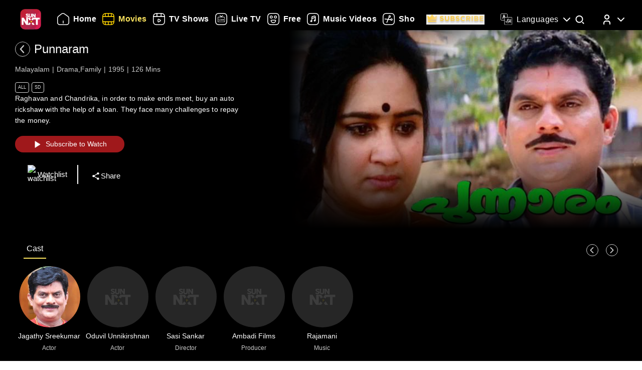

--- FILE ---
content_type: text/html; charset=utf-8
request_url: https://www.sunnxt.com/malayalam-movie-punnaram-1995/detail/13873
body_size: 9790
content:
<!DOCTYPE html><html lang="en"><head><meta name="viewport" content="width=device-width, initial-scale=1.0, maximum-scale=5.0,"/><meta charSet="utf-8"/><link rel="apple-touch-icon" sizes="57x57" href="/images/sunnxt/icons/favicon-32x32.png"/><link rel="apple-touch-icon" sizes="60x60" href="/images/sunnxt/icons/apple-touch-icon.png"/><link rel="apple-touch-icon" sizes="72x72" href="/images/sunnxt/icons/apple-touch-icon.png"/><link rel="apple-touch-icon" sizes="76x76" href="/images/sunnxt/icons/apple-touch-icon.png"/><link rel="apple-touch-icon" sizes="114x114" href="/images/sunnxt/icons/apple-touch-icon.png"/><link rel="apple-touch-icon" sizes="120x120" href="/images/sunnxt/icons/apple-touch-icon.png"/><link rel="apple-touch-icon" sizes="144x144" href="/images/sunnxt/icons/apple-touch-icon.png"/><link rel="apple-touch-icon" sizes="152x152" href="/images/sunnxt/icons/apple-touch-icon.png"/><link rel="apple-touch-icon" sizes="180x180" href="/images/sunnxt/icons/apple-touch-icon.png"/><link rel="icon" type="image/png" sizes="192x192" href="/images/sunnxt/icons/android-chrome-192x192.png"/><link rel="icon" type="image/png" sizes="32x32" href="/images/sunnxt/icons/favicon-32x32.png"/><link rel="icon" type="image/png" sizes="96x96" href="/images/sunnxt/icons/favicon-32x32.png"/><link rel="icon" type="image/png" sizes="16x16" href="/images/sunnxt/icons/favicon-16x16.png"/><link rel="shortcut icon" href="/images/sunnxt/icons/favicon.ico" type="image/x-icon"/><link rel="icon" href="/images/sunnxt/icons/favicon.ico" type="image/x-icon"/><link rel="preload" href="/images/logins_bgimg.jpg" as="image"/><link rel="stylesheet" href="/videojs/video-js.min.css" class="cssforVideoJS"/><link rel="stylesheet" href="/videojs/videojs-dvr.css" class="cssforVideoJS"/><link rel="dns-prefetch" href="https://sund-images.sunnxt.com/"/><link rel="preconnect" href="https://sund-images.sunnxt.com/" crossorigin="anonymous"/><script id="twitter-conversion-tracking-basecode">
					!function(e,t,n,s,u,a){e.twq||(s=e.twq=function(){s.exe?s.exe.apply(s,arguments):s.queue.push(arguments);
                    },s.version='1.1',s.queue=[],u=t.createElement(n),u.async=!0,u.src='https://static.ads-twitter.com/uwt.js',
                    a=t.getElementsByTagName(n)[0],a.parentNode.insertBefore(u,a))}(window,document,'script');
                    twq('config','nzce0');</script><meta name="facebook-domain-verification" content="97478gxuv7c4sl9ygkl0j27kniaa96"/><meta name="google-site-verification" content="PDhude5SZvRKBZCpgmcgZwc8k2hEhs7WdhZc5QlOfDY"/><link rel="canonical" href="https://www.sunnxt.com/malayalam-movie-punnaram-1995/detail/13873"/><title>Watch Punnaram (Malayalam) Full Movie Online | Sun NXT</title><meta name="title" content="Watch Punnaram (Malayalam) Full Movie Online | Sun NXT"/><meta name="description" content="Watch Punnaram (Malayalam) full movie in HD on SunNXT. This Drama,Family movie directed by Sasi Sankar, stars Jagathy Sreekumar,Oduvil Unnikirshnan. Stream this movie anytime in HD on Sun NXT. "/><meta name="keywords" content="poonnaram, punna ram, jagathy, kalpana, oduvil unnikrishnan, poonnaram, movie punnaram, ponaram, punnaram, punna ram, 1995 punnaram, malayalam punnaram, ponaram, tr omana, 1995 punnaram, malayalam punnaram, movie punnaram, 1990 decade"/><script id="structured-data" type="application/ld+json">{"@context":"https://schema.org/","@type":"movie","url":"https://www.sunnxt.com/malayalam-movie-punnaram-1995/detail/13873","name":"Punnaram","description":"Raghavan and Chandrika, in order to make ends meet, buy an auto rickshaw with the help of a loan. They face many challenges to repay the money.","genre":"Drama,Family","image":"https://sund-images.sunnxt.com/13873/640x360_578049f8-6d36-4019-b624-09f69dddcc08.jpg","actors":[{"@type":"Person","name":"Jagathy Sreekumar"},{"@type":"Person","name":"Oduvil Unnikirshnan"}],"director":[{"@type":"Person","name":"Sasi Sankar"}],"trailer":{"@type":"VideoObject","name":"Punnaram","description":"Raghavan and Chandrika, in order to make ends meet, buy an auto rickshaw with the help of a loan. They face many challenges to repay the money.","thumbnailUrl":"https://sund-images.sunnxt.com/13873/640x360_578049f8-6d36-4019-b624-09f69dddcc08.jpg","contentUrl":"https://www.sunnxt.com/malayalam-movie-punnaram-1995/detail/13873","uploadDate":"1995-02-16T00:00:00.000Z","duration":"2:6:00"},"potentialAction":[{"@type":"WatchAction","target":"https://www.sunnxt.com/malayalam-movie-punnaram-1995/detail/13873"}]}</script><script id="structured-data" type="application/ld+json">{"@context":"http://schema.org","@type":"Organization","name":"Sun NXT","legalName":"Sun TV Network Limited","url":"https://www.sunnxt.com/malayalam-movie-punnaram-1995/detail/13873","logo":{"@type":"ImageObject","url":" https://www.sunnxt.com/images/logo/logo.png","width":65,"height":64},"description":"Watch latest movies and TV Shows online or stream right to your Smart TV, FireTV, Chromecast, Roku, Apple TV, mobile, tablet and more","contactPoint":{"@type":"ContactPoint","telephone":"+91-044-44676767","contactType":"customer service","availableLanguage":["English","Tamil"]},"sameAs":["https://www.facebook.com/SunNXT/","https://twitter.com/sunnxt","https://www.instagram.com/sunnxt/","https://apps.apple.com/us/app/sun-nxt-live-tv-movies/id1244757492","https://play.google.com/store/apps/details?id=com.suntv.sunnxt"]}</script><script id="structured-data" type="application/ld+json">{"@context":"http://schema.org/","@graph":[{"@context":"http://schema.org/","@type":"SiteNavigationElement","@id":"https://www.sunnxt.com/#movie","name":"Movies","url":"https://www.sunnxt.com/movie"},{"@context":"http://schema.org/","@type":"SiteNavigationElement","@id":"https://www.sunnxt.com/#tv","name":"TV Shows","url":"https://www.sunnxt.com/tv"},{"@context":"http://schema.org/","@type":"SiteNavigationElement","@id":"https://www.sunnxt.com/#live","name":"Live TV","url":"https://www.sunnxt.com/live"},{"@context":"http://schema.org/","@type":"SiteNavigationElement","@id":"https://www.sunnxt.com/#shorts","name":"Shorts","url":"https://www.sunnxt.com/shorts"},{"@context":"http://schema.org/","@type":"SiteNavigationElement","@id":"https://www.sunnxt.com/#music","name":"Music Videos","url":"https://www.sunnxt.com/music"},{"@context":"http://schema.org/","@type":"SiteNavigationElement","@id":"https://www.sunnxt.com/#comedy","name":"Comedy","url":"https://www.sunnxt.com/comedy"}]}</script><script id="structured-data" type="application/ld+json">{"@context":"http://schema.org","@type":"EntryPoint","name":"Sun NXT","url":"https://www.sunnxt.com/malayalam-movie-punnaram-1995/detail/13873","potentialAction":[{"@type":"ViewAction","target":{"@type":"EntryPoint","name":"Browse","url":"https://sunnxt.com/searchcontents"}},{"@type":"DownloadAction","name":"Download on the App Store","target":{"@type":"EntryPoint","name":"iOS App","url":"https://apps.apple.com/in/app/sun-nxt-live-tv-movies/id1217563729"}},{"@type":"DownloadAction","name":"Get it on Google Play","target":{"@type":"EntryPoint","name":"Android App","url":"https://play.google.com/store/apps/details?id=com.suntv.sunnxt&hl=en&gl=US"}}]}</script><script id="structured-data" type="application/ld+json">{"@context":"http://schema.org","@type":"WebPage","url":"https://www.sunnxt.com/malayalam-movie-punnaram-1995/detail/13873","name":"Watch Punnaram (Malayalam) Full Movie Online | Sun NXT","description":"Watch Punnaram (Malayalam) full movie in HD on SunNXT. This Drama,Family movie directed by Sasi Sankar, stars Jagathy Sreekumar,Oduvil Unnikirshnan. Stream this movie anytime in HD on Sun NXT. ","speakable":{"@type":"SpeakableSpecification","cssSelector":".detail_detail__Y11ZH"}}</script><meta property="fb:app_id" content="1424723510892140"/><meta property="og:type" content="business.business"/><meta name="twitter:card" content="summary_large_image"/><meta name="twitter:site" content="@sunnxt"/><meta name="twitter:creator" content="@sunnxt"/><meta property="og:title" content="Watch Punnaram (Malayalam) Full Movie Online | Sun NXT"/><meta name="twitter:title" content="Watch Punnaram (Malayalam) Full Movie Online | Sun NXT"/><meta property="og:description" content="Watch Punnaram (Malayalam) full movie in HD on SunNXT. This Drama,Family movie directed by Sasi Sankar, stars Jagathy Sreekumar,Oduvil Unnikirshnan. Stream this movie anytime in HD on Sun NXT. "/><meta name="twitter:description" content="Watch Punnaram (Malayalam) full movie in HD on SunNXT. This Drama,Family movie directed by Sasi Sankar, stars Jagathy Sreekumar,Oduvil Unnikirshnan. Stream this movie anytime in HD on Sun NXT. "/><meta property="og:image" content="https://sund-images.sunnxt.com/13873/640x360_578049f8-6d36-4019-b624-09f69dddcc08.jpg"/><meta name="twitter:image" content="https://sund-images.sunnxt.com/13873/640x360_578049f8-6d36-4019-b624-09f69dddcc08.jpg"/><meta property="og:image:width" content="300"/><meta property="og:image:height" content="300"/><meta property="al:ios:app_store_id" content="1217563729"/><meta property="al:ios:app_name" content="Sun NXT"/><meta property="al:android:app_name" content="Sun NXT"/><meta property="al:android:package" content="com.suntv.sunnxt"/><meta name="next-head-count" content="52"/><script id="Tiktok" data-nscript="beforeInteractive">
					!function (w, d, t) {
w.TiktokAnalyticsObject=t;var ttq=w[t]=w[t]||[];ttq.methods=["page","track","identify","instances","debug","on","off","once","ready","alias","group","enableCookie","disableCookie"],ttq.setAndDefer=function(t,e){t[e]=function(){t.push([e].concat(Array.prototype.slice.call(arguments,0)))}};for(var i=0;i<ttq.methods.length;i++)ttq.setAndDefer(ttq,ttq.methods[i]);ttq.instance=function(t){for(var e=ttq._i[t]||[],n=0;n<ttq.methods.length;n++)ttq.setAndDefer(e,ttq.methods[n]);return e},ttq.load=function(e,n){var i="https://analytics.tiktok.com/i18n/pixel/events.js";ttq._i=ttq._i||{},ttq._i[e]=[],ttq._i[e]._u=i,ttq._t=ttq._t||{},ttq._t[e]=+new Date,ttq._o=ttq._o||{},ttq._o[e]=n||{};n=document.createElement("script");n.type="text/javascript",n.async=!0,n.src=i+"?sdkid="+e+"&lib="+t;e=document.getElementsByTagName("script")[0];e.parentNode.insertBefore(n,e)};
ttq.load('CFN0QG3C77UCCRP9FAKG');
ttq.page();
}(window, document, 'ttq');</script><script id="googletagmanagerdataLayer3" data-nscript="beforeInteractive">(function(w,d,s,l,i){w[l]=w[l]||[];w[l].push({'gtm.start':new Date().getTime(),event:'gtm.js'});var f=d.getElementsByTagName(s)[0],
                    j=d.createElement(s),dl=l!='dataLayer'?'&l='+l:'';j.async=true;j.src='https://www.googletagmanager.com/gtm.js?id='+i+dl;f.parentNode.insertBefore(j,f);})(window,document,'script','dataLayer','GTM-KLX73P8');</script><link rel="preload" href="/_next/static/css/aae2e30063c5a6ab.css" as="style"/><link rel="stylesheet" href="/_next/static/css/aae2e30063c5a6ab.css" data-n-g=""/><link rel="preload" href="/_next/static/css/0896498b0ec9d060.css" as="style"/><link rel="stylesheet" href="/_next/static/css/0896498b0ec9d060.css" data-n-p=""/><link rel="preload" href="/_next/static/css/6d30946cbf3b97d0.css" as="style"/><link rel="stylesheet" href="/_next/static/css/6d30946cbf3b97d0.css" data-n-p=""/><link rel="preload" href="/_next/static/css/a2e77380244d1642.css" as="style"/><link rel="stylesheet" href="/_next/static/css/a2e77380244d1642.css" data-n-p=""/><noscript data-n-css=""></noscript><script defer="" nomodule="" src="/_next/static/chunks/polyfills-c67a75d1b6f99dc8.js"></script><script id="adsrvr" src="https://js.adsrvr.org/up_loader.1.1.0.js" defer="" data-nscript="beforeInteractive"></script><script src="/_next/static/chunks/webpack-d5494075702d3504.js" defer=""></script><script src="/_next/static/chunks/framework-9cf46cf0fe8d1146.js" defer=""></script><script src="/_next/static/chunks/main-87e187bab02036e0.js" defer=""></script><script src="/_next/static/chunks/pages/_app-637c92ab59b018ad.js" defer=""></script><script src="/_next/static/chunks/fec483df-e0603574c815e717.js" defer=""></script><script src="/_next/static/chunks/7536-5aea6fa974415ec2.js" defer=""></script><script src="/_next/static/chunks/1664-62879b3c397e8b24.js" defer=""></script><script src="/_next/static/chunks/4969-52b5bd55141d15b4.js" defer=""></script><script src="/_next/static/chunks/6182-81456f6740668184.js" defer=""></script><script src="/_next/static/chunks/6066-836470e53a2dc84d.js" defer=""></script><script src="/_next/static/chunks/5675-fa0173bd69ddec39.js" defer=""></script><script src="/_next/static/chunks/6507-a8ffbbf7f01f52d5.js" defer=""></script><script src="/_next/static/chunks/5516-4dc3ca2a4ad888bf.js" defer=""></script><script src="/_next/static/chunks/3856-31ffaef50e4810e5.js" defer=""></script><script src="/_next/static/chunks/8691-e043ede4a315bfc7.js" defer=""></script><script src="/_next/static/chunks/405-61dd312c5a9e3d5c.js" defer=""></script><script src="/_next/static/chunks/pages/%5Bslug%5D/detail/%5B...index%5D-3469da7bed65e27a.js" defer=""></script><script src="/_next/static/r1pzFqgiibNZay70owqTf/_buildManifest.js" defer=""></script><script src="/_next/static/r1pzFqgiibNZay70owqTf/_ssgManifest.js" defer=""></script></head><body><div id="__next"><noscript><img height="1" width="1" style="display:none"
				src="https://www.facebook.com/tr?id=3098936210328804&ev=PageView&noscript=1" /></noscript><noscript><iframe src=https://www.googletagmanager.com/ns.html?id=GTM-KLX73P8
                height="0" width="0" style="display:none;visibility:hidden"></iframe></noscript><div class="detail_detail_data__EZ1nC"><div><header class="fixed top-0 left-0 w-full text-white z-50 pointer-events-none transition-all duration-300
			bg-gradient-to-b from-black/90 via-black/50 to-transparent h-24
		"><div class="flex items-center justify-between  px-4 md:px-10 h-full pb-[1px] md:pb-[0px] lg:pb-[20px]"><img class="h-[clamp(32px,3vw+24px,41px)] cursor-pointer pointer-events-auto" src="/images/logo/logo.png" alt="logo"/><nav class="flex-1 w-[60%] ml-4 lg:ml-6 md:flex items-center"><div class=" flex items-center relative overflow-x-auto scrollbar-hide w-full md:w-auto sm:w-[100vw] pointer-events-auto "><ul class="
            flex flex-row items-center space-x-5
            text-white text-sm font-medium
            whitespace-nowrap
			
          "></ul></div></nav><div class="flex items-start mt-2 space-x-4 sm:space-x-6 md:space-x-8 ml-3 sm:ml-4 md:ml-6"><div class="relative flex items-center h-full group pointer-events-auto"><div class="flex items-center cursor-pointer text-white hover:text-[#FCE45E] transition-all duration-300"><img src="/images/Icons/language.svg" alt="language" class="w-6 h-6 mr-2 object-contain block group-hover:hidden"/><img src="/images/Icons/Language_hover.svg" alt="language" class="w-6 h-6 mr-2 object-contain hidden group-hover:block"/><span class="!xl:text-[16px] xl:font-semibold whitespace-nowrap tracking-wide ">Languages</span><img src="/images/Icons/Drop_down.svg" alt="caret" class="w-6 h-6 ml-1 object-contain transform transition-transform duration-300 group-hover:rotate-180"/></div><div class="absolute top-full left-0 hidden group-hover:flex flex-col backdrop-blur-xl bg-[rgba(35,35,35,0.55)] border border-[rgba(255,255,255,0.2)] rounded-lg shadow-[0_2px_10px_rgba(0,0,0,0.3)] p-2 z-50 w-[9rem] mt-[1px] opacity-0 translate-y-1 group-hover:opacity-100 group-hover:translate-y-0 transition-all duration-300 ease-out !font-normal"><ul class="max-h-auto overflow-y-auto scrollbar-hide text-gray-100 text-sm divide-y divide-[rgba(255,255,255,0.15)] divide-solid-mx-3 px-3"></ul><button type="submit" class="w-full mt-3 bg-[rgba(100,100,100,0.4)] backdrop-blur-md border border-[rgba(255,255,255,0.2)]  text-white py-1.5 rounded-md text-sm  hover:bg-[rgba(150,150,150,0.5)] transition">Apply</button></div></div><div class="group relative w-fit cursor-pointer pointer-events-auto"><span class="inline-block"><img src="/images/Icons/Search.svg" alt="search" class="w-6 h-6 block group-hover:hidden"/><img src="/images/Icons/Search_new.svg" alt="search hover" class="w-6 h-6 hidden group-hover:block"/></span><div class=" absolute  left-1/2 -translate-x-1/2  top-[120%]   bg-white text-black text-sm font-semibold px-2 py-1 rounded  whitespace-nowrap opacity-0 group-hover:opacity-100  transition-opacity duration-150  pointer-events-none z-[9999] ">Search</div></div><div class="relative group inline-block pointer-events-auto"><div class="relative inline-flex items-center cursor-pointer p-0"><img src="/images/Icons/Profile.svg" alt="profile" class="w-6 h-6 object-cover rounded-full group-hover:opacity-0 transition-opacity duration-300"/><img src="/images/Icons/Profile_hover.svg" alt="profile_hover" class="w-6 h-6 object-cover rounded-full absolute top-0 left-0 opacity-0 group-hover:opacity-100 transition-opacity duration-300"/><img src="/images/Icons/Drop_down.svg" alt="caret" class="w-6 h-6 ml-1 transform transition-transform duration-300 group-hover:rotate-180"/></div><div class="absolute right-0 top-[calc(100%+0px)] z-50
					md:w-40 md:p-2
					w-[40vw] p-3
					bg-[rgba(35,35,35,0.55)]
					backdrop-blur-md
					border border-[rgba(255,255,255,0.2)]
					rounded-lg
					shadow-[0_2px_10px_rgba(0,0,0,0.3)]
					opacity-0 translate-y-1
					pointer-events-none
					transition-all duration-300 ease-out
					group-hover:opacity-100
					group-hover:translate-y-0
					group-hover:pointer-events-auto
				"><ul><li class="flex items-center justify-center space-x-2 hover:text-[#FFD400] cursor-pointer transition text-gray-200 p-1 "><img src="/images/Icons/Login.svg" alt="logout" class="w-6 h-6 invert sepia saturate-500 hue-rotate-0 brightness-90"/><span>Log In</span></li></ul></div></div></div></div></header></div><div></div><div class="Toastify"></div><div class="detail_detail__Y11ZH"><div class="detail_detail_desktop__kTVvD"><div class="detail_player__3avqw"><div class="detail_video_description__0oskM"><div class="flex items-center"><div class="relative w-[30px] h-[30px] cursor-pointer group "><img src="/images/back_arrow_left.svg" alt="arrow" class="absolute inset-0 w-full h-full opacity-100 group-hover:opacity-0 transition-opacity duration-200"/><img src="/images/back_arrow_hover.svg" alt="arrow" class="absolute inset-0 w-full h-full opacity-0 group-hover:opacity-100 transition-opacity duration-200"/></div><div><span class="text-2xl md:pl-2">Punnaram</span><h1 class="seoh1">Watch Punnaram Malayalam Movie Online</h1><h2 class="seoh1">Starring Jagathy Sreekumar,Oduvil Unnikirshnan</h2><h3 class="seoh1">Director Sasi Sankar</h3><h4 class="seoh1">Music by Rajamani</h4><h5 class="seoh1">Drama,Family</h5><h6 class="seoh1">Watch it in SD </h6></div></div><ul class="detail_video_data__dpO5_"><li>Malayalam</li><li>Drama,Family</li><li>1995</li><li>126<!-- --> Mins<!-- --></li></ul><ul class="detail_video__T64Cv"><li>All</li><li>SD</li></ul><div class="detail_box__tpEE_"><input type="checkbox" id="expanded"/><p>Raghavan and Chandrika, in order to make ends meet, buy an auto rickshaw with the help of a loan. They face many challenges to repay the money.</p></div><button class="detail_play_button__z5wcB"><img src="/_next/static/media/playbtn.20bc35cf.png" alt="playbtn" id="playbtn"/></button><ul class="detail_share_data__zVLbl"><li><img src="" alt="watchlist"/>Watchlist<!-- --></li><li><img src="/images/share.png" alt="share"/>Share<!-- --></li></ul></div><div class="detail_player_section"><div class="detail_videoplayer__LvQPx"><div id="mainContainer"><div class="detail_coverposter"><img src="https://sund-images.sunnxt.com/13873/640x360_578049f8-6d36-4019-b624-09f69dddcc08.jpg" alt="cover_poster"/></div></div></div></div></div></div><div class="detail_detail_tabs__LUXxA"><div><div class="detail_bloc_tabs__5UmUh"><div class="detail_tabs_button__LDQtR"><button class="undefined detail_active_tabs__O5wnv"><span>Cast</span></button></div></div><div class="detail_content_tabs_carousels__ycica"><div class="detail_content_tabs__wNjlJ detail_active_content__gtZDi"><div class="carousels_cast__GwR0d"><div class="carousels_cast_rightpart__THlHD"><div style="float:right" class="carousels_buttons_imgs__BlXCL"><div class="carousels_arrows_left_section__3mZmr"><img src="/images/scroll_back_left.png" class="carousels_default_arrow_left__Q94Ko" alt="scroll_arrow_left"/><img src="/images/Scroll_back_hover.png" class="carousels_selected_arrow_left__cvJFR" alt="scroll_arrow_left"/></div><div class="carousels_arrows_right_section__WWpso"><img src="/images/scroll_forwd_right.png" class="carousels_default_arrow_right__cLtn5" alt="scroll_arrow_right"/><img src="/images/scroll_frwd_hover.png" class="carousels_selected_arrow_right__ZbT78" alt="scroll_arrow_right"/></div></div></div><div class="carousels_carousel_body__J6BxB"><div class="carousels_carousel_data__dVbKV"><div class="slick-slider slick-initialized"><div class="slick-list"><div class="slick-track" style="width:83.33333333333334%;left:0%"><div data-index="0" class="slick-slide slick-active slick-current" tabindex="-1" aria-hidden="false" style="outline:none;width:20%"><div><div class="carousels_Quick_links__UxNDP" tabindex="-1" style="width:100%;display:inline-block"><a href="/actor/profile/Jagathy%20Sreekumar"><img src="https://sund-images.sunnxt.com/58db7e79e4b04dd0266a726a/200x200_ca162290-aceb-43a3-9385-f7002d5c1cb7-beta.jpg" alt="Jagathy Sreekumar"/><div class="carousels_Quick_links_title__TWKdu">Jagathy Sreekumar</div><div class="carousels_Quick_links_sub_title__HeuQx">Actor</div></a></div></div></div><div data-index="1" class="slick-slide slick-active" tabindex="-1" aria-hidden="false" style="outline:none;width:20%"><div><div class="carousels_Quick_links__UxNDP" tabindex="-1" style="width:100%;display:inline-block"><a href="/actor/profile/Oduvil%20Unnikirshnan"><img src="/_next/static/media/placeholder_square.6c5ff69b.png" alt="Oduvil Unnikirshnan"/><div class="carousels_Quick_links_title__TWKdu">Oduvil Unnikirshnan</div><div class="carousels_Quick_links_sub_title__HeuQx">Actor</div></a></div></div></div><div data-index="2" class="slick-slide slick-active" tabindex="-1" aria-hidden="false" style="outline:none;width:20%"><div><div class="carousels_Quick_links__UxNDP" tabindex="-1" style="width:100%;display:inline-block"><a href="/actor/profile/Sasi%20Sankar"><img src="/_next/static/media/placeholder_square.6c5ff69b.png" alt="Sasi Sankar"/><div class="carousels_Quick_links_title__TWKdu">Sasi Sankar</div><div class="carousels_Quick_links_sub_title__HeuQx">Director</div></a></div></div></div><div data-index="3" class="slick-slide slick-active" tabindex="-1" aria-hidden="false" style="outline:none;width:20%"><div><div class="carousels_Quick_links__UxNDP" tabindex="-1" style="width:100%;display:inline-block"><a href="/actor/profile/Ambadi%20Films"><img src="/_next/static/media/placeholder_square.6c5ff69b.png" alt="Ambadi Films"/><div class="carousels_Quick_links_title__TWKdu">Ambadi Films</div><div class="carousels_Quick_links_sub_title__HeuQx">Producer</div></a></div></div></div><div data-index="4" class="slick-slide slick-active" tabindex="-1" aria-hidden="false" style="outline:none;width:20%"><div><div class="carousels_Quick_links__UxNDP" tabindex="-1" style="width:100%;display:inline-block"><a href="/actor/profile/Rajamani"><img src="/_next/static/media/placeholder_square.6c5ff69b.png" alt="Rajamani"/><div class="carousels_Quick_links_title__TWKdu">Rajamani</div><div class="carousels_Quick_links_sub_title__HeuQx">Music</div></a></div></div></div></div></div></div></div></div></div></div></div></div></div><div class="carousels_latest__BtwEd"></div></div><footer class="footer_footerWrapper__j2rE_ overflow-hidden w-full" style="--footer-bg:url()" id="footer"><div class="w-full pt-[3rem] bg-black/80"><div class="flex flex-col md:flex-row justify-between items-start md:items-center mx-[1rem] md:mx-[3rem] space-y-8 md:space-y-0"><div class="hidden md:block"><img src="/images/logo/logo.png" alt="Sun NXT Logo" class="w-[70%]"/></div><div class="text-sm flex flex-col items-start hidden md:block"><p>Also Available On</p><img src="/images/tvs_logos.png" alt="tvs" class="w-[60%] mt-2"/></div><div class="text-sm flex flex-col items-start"><p>Download the App</p><div class="flex space-x-4 w-[60%] mt-2"><a href="https://play.google.com/store/apps/details?id=com.suntv.sunnxt" target="_blank" rel="noreferrer"><img src="/images/footer_playstore_badge.png" alt="Google Play" class="w-40 md:w-44"/></a><a href="https://apps.apple.com/us/app/sun-nxt/id1244757492" target="_blank" rel="noreferrer"><img src="/images/footer_appstore_badge.png" alt="App Store" class="w-40 md:w-44"/></a></div></div><div class="flex flex-col text-sm"><p>Follow Us</p><div class="flex space-x-4 my-2 w-[60%]"><a href="https://www.instagram.com/sunnxt/" target="_blank" rel="noreferrer"><img src="/images/insta.png" alt="insta" class="w-[clamp(40px,9vw,65px)] h-[clamp(20px,4vw,35px)]"/></a><a href="https://twitter.com/sunnxt" target="_blank" rel="noreferrer"><img src="/images/twitter.png" alt="twitter" class="w-[clamp(40px,9vw,65px)] h-[clamp(20px,4vw,35px)]"/></a><a href="https://www.facebook.com/SunNXT/" target="_blank" rel="noreferrer"><img src="/images/facebook.png" alt="facebook" class="w-[clamp(40px,9vw,65px)] h-[clamp(20px,4vw,35px)]"/></a></div></div></div></div><div class="max-w-[100vw] mx-auto px-[1rem] md:px-[3rem] pt-4 md:pt-8 pb-6 md:pb-10 flex flex-col bg-black/80"><div class="flex flex-col lg:flex-row justify-between gap-[2rem] lg:gap-[3rem] pt-[20px] lg:pt-[30px]"><div class="min-w-[180px] flex-shrink-0"><p class="font-[100] mb-2 text-sm">Learn More</p><ul class="list-none p-0 text-white/60 text-xs"><li class="mb-2"><a href="/aboutUs">About Us</a></li><li class="mb-2"><a href="/faq">FAQs</a></li><li class="mb-2"><a href="/myprofile#feedback">Feedback</a></li><li class="mb-2"><a href="/privacypolicy">Privacy Policy</a></li><li class="mb-2"><a href="/termsOfuse">Terms of Use</a></li><li class="mb-2"><a href="/cookiePolicy">Cookie Policies</a></li><li class="mb-2"><a href="https://blog.sunnxt.com/" target="_blank" rel="noreferrer">Blog</a></li><li><a href="/content-grievance-redressal">Content Redressal Mechanism</a></li></ul></div><div class="w-full flex flex-wrap gap-[3rem] lg:gap-[3rem] md:gap-x-[6rem] gap-y-[3rem] 2xl:justify-around md:justify-start mt-0 md:flex-row flex-col"></div></div> <!-- --></div><div class="text-center p-5 text-[clamp(10px,1.1vw,12px)] text-white/50 bg-black/80"><p><span class="mr-2 text-gray-400">1.19.0.0 |</span>Copyright © <!-- -->2026<!-- --> Sun NXT, all related channels, content, images, visuals, and logos are property of Sun TV Network Ltd. All rights reserved.<!-- --></p></div></footer></div></div><script id="__NEXT_DATA__" type="application/json">{"props":{"pageProps":{"ip":"3.145.179.43","contentData":{"status":"SUCCESS","message":"OK","code":200,"results":[{"globalServiceId":null,"_id":"13873","relatedCast":{"values":[{"images":{"values":[{"profile":"ldpi","operator":"myplex","resolution":"150x150","link":"https://sund-images.sunnxt.com/58db7e79e4b04dd0266a726a/150x150_ca162290-aceb-43a3-9385-f7002d5c1cb7-beta.jpg","type":"squareimage"},{"profile":"mdpi","operator":"myplex","resolution":"200x200","link":"https://sund-images.sunnxt.com/58db7e79e4b04dd0266a726a/200x200_ca162290-aceb-43a3-9385-f7002d5c1cb7-beta.jpg","type":"squareimage"},{"profile":"hdpi","operator":"myplex","resolution":"250x250","link":"https://sund-images.sunnxt.com/58db7e79e4b04dd0266a726a/250x250_ca162290-aceb-43a3-9385-f7002d5c1cb7-beta.jpg","type":"squareimage"},{"profile":"xhdpi","operator":"myplex","resolution":"300x300","link":"https://sund-images.sunnxt.com/58db7e79e4b04dd0266a726a/300x300_ca162290-aceb-43a3-9385-f7002d5c1cb7-beta.jpg","type":"squareimage"},{"profile":"xxhdpi","operator":"myplex","resolution":"1000x1000","link":"https://sund-images.sunnxt.com/58db7e79e4b04dd0266a726a/1000x1000_ca162290-aceb-43a3-9385-f7002d5c1cb7-beta.jpg","type":"squareimage"}]},"types":["Actor"],"_id":"58db7e79e4b04dd0266a726a","name":"Jagathy Sreekumar","roles":[]},{"images":{},"types":["Actor"],"_id":"58e51bd2e4b0cc8437ad066b","name":"Oduvil Unnikirshnan","roles":[]},{"images":{},"types":["Director"],"_id":"58db7f12e4b04dd0266a741d","name":"Sasi Sankar","roles":[]},{"images":{},"types":["Producer"],"_id":"58db7f12e4b04dd0266a741e","name":"Ambadi Films","roles":[]},{"images":{},"types":["Music"],"_id":"58db5e23e4b04dd0266a6026","name":"Rajamani","roles":[]},{"images":{},"types":["Alt MusicDirector"],"_id":"58db7f12e4b04dd0266a741f","name":"രാജാമണി","roles":[]},{"images":{},"types":["Alt Producer"],"_id":"58db7f12e4b04dd0266a7420","name":"അമ്പാടി ഫിലിംസ്","roles":[]},{"images":{},"types":["Alt Director"],"_id":"58db7f12e4b04dd0266a7421","name":"ശശി ശങ്കര്‍","roles":[]},{"images":{},"types":["Alt Actor"],"_id":"58db7f12e4b04dd0266a7422","name":"ജഗതി","roles":[]},{"images":{},"types":["Alt Actor"],"_id":"58db5e01e4b04dd0266a5faa","name":"കല്പന","roles":[]},{"images":{},"types":["Alt Actor"],"_id":"591743b2e4b00695a1bdce89","name":"ഒടുവില്‍ ഉണ്ണികൃഷ്ണന്‍","roles":[]},{"images":{},"types":["Alt Actor"],"_id":"591743b2e4b00695a1bdce8a","name":"ടി ആര്‍ ഓമന","roles":[]}]},"currentUserData":{"elapsed_time":0,"rating":0,"favorite":false,"like":null,"purchase":[]},"hostName":null,"publishingHouse":{"userName":"harinarayan.ontrack@sunnetwork.in","publishingHouseId":45,"publishingHouseName":"SUN","userId":233},"content":{"startDate":"2017-01-03T00:00:00.000Z","endDate":"2030-03-24T00:00:00.000Z","parentIds":null,"drmType":"","rightsHolder":null,"seasonNo":"","releaseDate":"1995-02-16T00:00:00.000Z","duration":"2:6:00","videoQuality":"SD","is3d":false,"siblingOrder":0,"serialNo":"","contentRating":"3.5","drmEnabled":true,"isChromeCastEnabled":true,"contentCreater":null,"categoryName":"Suitable For All Ages","adEnabled":true,"genre":[{"id":"58db5d96e4b04dd0266a5e46","name":"Drama"},{"id":"58de6860e4b0cc8437ace288","name":"Family"}],"isAzure":true,"certifiedRatings":{"values":[{"rating":"U","title":null,"description":null,"name":"certifiedRating","country":null},{"rating":"All","title":"Suitable for all age viewers","description":"Suitable for all age viewers","name":"cbfcRatingOTT","country":"IN"}]},"isMpegDash":true,"language":["malayalam"],"categoryType":"All"},"relatedMultimedia":{"values":[]},"thumbnailSeekPreview":"","subtitles":{"values":[]},"generalInfo":{"seriesId":"","seasonId":"","showDisplayTabs":{},"mobilePromotionURL":null,"topRightBadge":null,"webPromotionURL":null,"bottomCenterLabelText":null,"AlbumName":null,"contentPlayDuration":null,"isHDRImage":null,"altTitle":[{"language":"type","title":"പുന്നാരം"}],"streamType":"movie","actionType":null,"categoryTypeImage":"https://sund-images.sunnxt.com/meta-data/category-type/All.png","briefDescription":"Raghavan and Chandrika, in order to make ends meet, buy an auto rickshaw with the help of a loan. They face many challenges to repay the money.","heroBannerLabelText":null,"displayTitle":"Feb 16, 1995","drm_partner_kids":["4d9a314e-ba1c-5953-ac65-b23c209c2c89"],"autoPlayDuration":15,"alterDescription":"കുടുംബം പുലര്‍ത്തുന്നതിനായി രാഘവനും ചന്ദ്രികയും ബാങ്കില്‍ നിന്നും ലോണെടുത്ത് ഒരു ഓട്ടോറിക്ഷ വാങ്ങുന്നുഎന്നാല്‍ അത് അവരുടെ ജീവിതത്തിലെ സംഭവബഹുലമായ ഒരു ഘട്ടത്തിന്‍റെ തുടക്കമായിരുന്നു.","isDownloadable":true,"promotionId":null,"category":"","isDolby":false,"isHDR10PlusImage":null,"topRightBadgeInt":null,"title":"Punnaram","assetId":null,"isAtmosImage":null,"mediaTailorConfigURL":null,"isDolbyvision":false,"altGenre":null,"topLeftBadgeText":null,"subtitlesImage":null,"additional_cdn":"awscloudfront","showWatermark":false,"drm_partner":"Nagra","altDisplayTitle":"","previousContent":"","cdnType":null,"altDescription":null,"type":"movie","ssaiEnabled":null,"isDolbyVisionImage":null,"accessControl":"","isDolbyImage":null,"seoH1Tag":null,"description":"Raghavan and Chandrika, in order to make ends meet, buy an auto rickshaw with the help of a loan. They face many challenges to repay the money.","seoH4Tag":null,"tagLine":"","isHdr":false,"deepLinkiOS":"","topLeftBadge":null,"akamaiTag":"","isDvr":false,"alternateRelatedTitle":[],"seasonNo":"","seoDescription":null,"seoTitle":null,"actionURL":null,"nextContent":"","seoH3Tag":null,"deepLink":"","bottomCenterLabel":null,"videoAvailable":true,"preferredCdn":null,"_id":"13873","relatedTitle":"","isHdr10":false,"isHdr10plus":false,"seoH5Tag":null,"isSellable":false,"isHDR10Image":null,"equivalentChannelId":null,"seoH6Tag":null,"contentRights":[],"altLanguage":"മലയാളം","topRightBadgeText":null,"videoQualityImage":null,"isAtmos":false,"altBriefDescription":null,"partnerId":"","contentRule":null,"seoH2Tag":null},"images":{"values":[{"profile":"xhdpi","operator":"myplex","resolution":"1000x1500","link":"https://sund-images.sunnxt.com/13873/1000x1500_0aa2bb71-d0bf-48ca-bc7d-e162923ab86e.jpg","type":"thumbnail"},{"profile":"hdpi","operator":"myplex","resolution":"500x750","link":"https://sund-images.sunnxt.com/13873/500x750_0aa2bb71-d0bf-48ca-bc7d-e162923ab86e.jpg","type":"thumbnail"},{"profile":"mdpi","operator":"myplex","resolution":"250x375","link":"https://sund-images.sunnxt.com/13873/250x375_0aa2bb71-d0bf-48ca-bc7d-e162923ab86e.jpg","type":"thumbnail"},{"profile":"ldpi","operator":"myplex","resolution":"240x360","link":"https://sund-images.sunnxt.com/13873/240x360_0aa2bb71-d0bf-48ca-bc7d-e162923ab86e.jpg","type":"thumbnail"},{"profile":"mdpi","operator":"myplex","resolution":"640x360","link":"https://sund-images.sunnxt.com/13873/640x360_578049f8-6d36-4019-b624-09f69dddcc08.jpg","type":"coverposter"},{"profile":"xxhdpi","operator":"myplex","resolution":"1920x1080","link":"https://sund-images.sunnxt.com/13873/1920x1080_578049f8-6d36-4019-b624-09f69dddcc08.jpg","type":"coverposter"},{"profile":"xhdpi","operator":"myplex","resolution":"1280x720","link":"https://sund-images.sunnxt.com/13873/1280x720_578049f8-6d36-4019-b624-09f69dddcc08.jpg","type":"coverposter"},{"profile":"hdpi","operator":"myplex","resolution":"960x540","link":"https://sund-images.sunnxt.com/13873/960x540_578049f8-6d36-4019-b624-09f69dddcc08.jpg","type":"coverposter"},{"profile":"xxhdpi-v2","operator":"myplex","resolution":"1408x792","link":"https://sund-images.sunnxt.com/13873/1408x792_578049f8-6d36-4019-b624-09f69dddcc08.jpg","type":"coverposter"},{"profile":"xhdpi-v2","operator":"myplex","resolution":"1209x680","link":"https://sund-images.sunnxt.com/13873/1209x680_578049f8-6d36-4019-b624-09f69dddcc08.jpg","type":"coverposter"},{"profile":"hdpi-v2","operator":"myplex","resolution":"400x225","link":"https://sund-images.sunnxt.com/13873/400x225_578049f8-6d36-4019-b624-09f69dddcc08.jpg","type":"coverposter"},{"profile":"mdpi-v2","operator":"myplex","resolution":"240x135","link":"https://sund-images.sunnxt.com/13873/240x135_578049f8-6d36-4019-b624-09f69dddcc08.jpg","type":"coverposter"},{"profile":"ldpi-v2","operator":"myplex","resolution":"176x99","link":"https://sund-images.sunnxt.com/13873/176x99_578049f8-6d36-4019-b624-09f69dddcc08.jpg","type":"coverposter"}]},"packages":[],"timeshiftDuration":null,"tags":{"values":[{"category":"","name":"poonnaram","weight":1,"genre":"","id":"40229512","qualifier":""},{"category":"","name":"punna ram","weight":1,"genre":"","id":"40229513","qualifier":""},{"category":"","name":"jagathy","weight":1,"genre":"","id":"40229514","qualifier":""},{"category":"","name":"kalpana","weight":1,"genre":"","id":"40229515","qualifier":""},{"category":"","name":"oduvil unnikrishnan","weight":1,"genre":"","id":"40229516","qualifier":""},{"category":"","name":"poonnaram","weight":1,"genre":"","id":"40229517","qualifier":""},{"category":"","name":"movie punnaram","weight":1,"genre":"","id":"40229518","qualifier":""},{"category":"","name":"ponaram","weight":1,"genre":"","id":"40229519","qualifier":""},{"category":"","name":"punnaram","weight":1,"genre":"","id":"40229520","qualifier":""},{"category":"","name":"punna ram","weight":1,"genre":"","id":"40229521","qualifier":""},{"category":"","name":"1995 punnaram","weight":1,"genre":"","id":"40229522","qualifier":""},{"category":"","name":"malayalam punnaram","weight":1,"genre":"","id":"40229523","qualifier":""},{"category":"","name":"ponaram","weight":1,"genre":"","id":"40229524","qualifier":""},{"category":"","name":"tr omana","weight":1,"genre":"","id":"40229525","qualifier":""},{"category":"","name":"1995 punnaram","weight":1,"genre":"","id":"40229526","qualifier":""},{"category":"","name":"malayalam punnaram","weight":1,"genre":"","id":"40229527","qualifier":""},{"category":"","name":"movie punnaram","weight":1,"genre":"","id":"40229528","qualifier":""},{"category":"","name":"1990 decade","weight":1,"genre":"","id":"40229529","qualifier":""}]}}],"request_id":"8396c907-712d-4e3e-802e-a3c8cfcf1a53"},"contentId":"13873","contentType":"movie","CID":0,"hostName":"www.sunnxt.com","promoImages":"","webPromoUrl":"","bannerTitle":""},"__N_SSP":true},"page":"/[slug]/detail/[...index]","query":{"slug":"malayalam-movie-punnaram-1995","index":["13873"]},"buildId":"r1pzFqgiibNZay70owqTf","isFallback":false,"gssp":true,"locale":"en","locales":["en"],"defaultLocale":"en","scriptLoader":[]}</script></body></html>

--- FILE ---
content_type: image/svg+xml
request_url: https://www.sunnxt.com/images/Icons/Search.svg
body_size: 542
content:
<svg width="24" height="24" viewBox="0 0 24 24" fill="none" xmlns="http://www.w3.org/2000/svg">
<mask id="mask0_37386_132504" style="mask-type:alpha" maskUnits="userSpaceOnUse" x="0" y="0" width="24" height="24">
<rect width="24" height="24" fill="#D9D9D9"/>
</mask>
<g mask="url(#mask0_37386_132504)">
<path d="M11 19C15.4183 19 19 15.4183 19 11C19 6.58172 15.4183 3 11 3C6.58172 3 3 6.58172 3 11C3 15.4183 6.58172 19 11 19Z" stroke="white" stroke-width="2.5" stroke-linecap="round" stroke-linejoin="round"/>
<path d="M21.5 21.5L19 19" stroke="white" stroke-width="2.5" stroke-linecap="round" stroke-linejoin="round"/>
</g>
</svg>


--- FILE ---
content_type: application/javascript; charset=UTF-8
request_url: https://www.sunnxt.com/_next/static/chunks/5516-4dc3ca2a4ad888bf.js
body_size: 9328
content:
"use strict";(self.webpackChunk_N_E=self.webpackChunk_N_E||[]).push([[5516],{35516:function(e,n,t){t.d(n,{$X:function(){return E},Ar:function(){return ue},B0:function(){return Te},BO:function(){return L},Dy:function(){return pe},E_:function(){return Se},F4:function(){return Ne},FF:function(){return Me},HG:function(){return O},Hn:function(){return W},IF:function(){return D},IL:function(){return ge},J5:function(){return Pe},Jc:function(){return B},K3:function(){return U},Kd:function(){return ee},NQ:function(){return j},P_:function(){return x},S3:function(){return F},TU:function(){return ie},UO:function(){return Z},Ui:function(){return Q},Vt:function(){return fe},Y8:function(){return he},_V:function(){return de},a:function(){return me},b0:function(){return ce},bZ:function(){return Ie},bz:function(){return Re},fh:function(){return ye},gy:function(){return X},hP:function(){return q},hm:function(){return ve},js:function(){return Y},kf:function(){return ne},lM:function(){return H},lm:function(){return ae},nA:function(){return K},nQ:function(){return $},o1:function(){return oe},oG:function(){return le},q$:function(){return J},qD:function(){return se},ry:function(){return V},s$:function(){return be},sy:function(){return Ce},tL:function(){return z},vm:function(){return G},x_:function(){return re},yV:function(){return ke},ye:function(){return te},zK:function(){return _e}});var o,i,l,a,r,u,s,d,c,p,v,g,f,m,_,y,b,I,h=t(50029),S=t(87794),k=t.n(S),N=t(65658),R=t(40732),P=t(85518),C={};N.ZP.ipInfo().then((function(e){if(200==e.data.code&&"SUCCESS"==e.data.status){var n=e.data.results;p=n.country?n.country:"null",v=n.regionName?n.regionName:"null",g=n.city?n.city:"null",C=n}})).catch((function(e){p="null",v="null",g="null"}));var M=(0,R.lT)("properties");u=null!==M&&void 0!==M?M.convivaApplicationVertion:"1.19.0.0";var T=function(e,n){var t,p=(0,R.lT)("userSubscriptions"),v=(0,R.lT)("userProfile");null!==p&&void 0!==p&&(c=p&&(null===(t=p.results)||void 0===t?void 0:t.length)>0?"Paid":"Free");p&&p.results&&p.results.length>0?(m=p.results[0].lastPayChannel,"privilegedPack"==p.results[0].packageId?(l="N/A",_="N/A",r="N/A",y="N/A"):(l=p.results[0].validityEndDate,_=p.results[0].startDate,r=p.results[0].name?p.results[0].name:p.results[0].displayName,y=p.results[0].status)):(l="na",r="na",m="null",_="na",y="na"),v?(a="Registered",o=v.result.profile._id,i=v.result.profile.acquisitoinPartner,f=v.result.profile.age,s=v.result.profile.emails.length>0?v.result.profile.emails[0].email:"na",d=""!=v.result.profile.mobile_no?v.result.profile.mobile_no:"na",null!=v.result.profile.partner_name&&void 0!=v.result.profile.partner_name&&""!=v.result.profile.partner_name&&(b=v.result.profile.partner_name)):(a="UnRegistered",o="na",s="na",d="na",i="sunnxt",b=null),n["session id"]="na",n["device id"]="N/A",n.platform="Portal",n["device model"]="na",n["acquisition partner"]=i,n["pack type"]=r,n["registration status"]=n.registrationStatus?n.registrationStatus:a,n["validity end date"]=l,n["app version"]=u,n["user id"]=o,n["os version"]=P.MM,n.os=P.BF,n.browser=P.KC,n["international roaming"]="no","banner_click"==e&&(n["subscription status"]=y),delete n.registrationStatus,"undefined"!==typeof clevertap?clevertap.event.push(e,n):console.log("clevertap is undefined")};setTimeout((function(){try{"undefined"!==typeof clevertap&&null!==clevertap?w():console.log("clevertap is undefined or null")}catch(e){console.error("Error with clevertap:",e)}}),5e3);var w=function(){clevertap.notifications.push({titleText:"Would you like to receive Push Notifications?",bodyText:"We promise to only send you relevant content and give you updates on your transactions",okButtonText:"Sign me up!",rejectButtonText:"No thanks",okButtonColor:"#F28046",askAgainTimeInSeconds:30,serviceWorkerPath:"/clevertap_sw.js"})},A=function(e,n){var t,I,h,S,k,N,M,T=(0,R.lT)("userSubscriptions"),w=(0,R.lT)("userProfile"),A=(0,R.Ze)(),H=(0,R.is)();null!==T&&void 0!==T&&(c=T&&(null===(M=T.results)||void 0===M?void 0:M.length)>0?"Paid":"Free");T&&T.results&&T.results.length>0?(m=T.results[0].lastPayChannel,"privilegedPack"==T.results[0].packageId?(l="N/A",_="N/A",r="N/A",y="N/A"):(l=T.results[0].validityEndDate,_=T.results[0].startDate,r=T.results[0].name?T.results[0].name:T.results[0].displayName,y=T.results[0].status)):(l="na",r="na",m="null",_="na",y="na"),w?(a="Registered",o=w.result.profile._id,i=w.result.profile.acquisitoinPartner,f=w.result.profile.age,s=w.result.profile.emails.length>0?w.result.profile.emails[0].email:"na",d=""!=w.result.profile.mobile_no?w.result.profile.mobile_no:"na",null!=w.result.profile.partner_name&&void 0!=w.result.profile.partner_name&&""!=w.result.profile.partner_name&&(b=w.result.profile.partner_name)):(a="UnRegistered",o="na",s="na",d="na",i="sunnxt",b=null),n["session id"]="na",n["device id"]="N/A",n.platform="Portal",n["device model"]="na",n["acquisition partner"]=i,n["pack type"]=r,n["registration status"]=n.registrationStatus?n.registrationStatus:a,n["validity end date"]=l,n["app version"]=u,n["user id"]=o,n["os version"]=P.MM,n.os=P.BF,n.browser=P.KC,n["international roaming"]="no",n["platform group"]="Web",n["ip address"]=C.ip_address,n.country=H?null===H||void 0===H?void 0:H.result.profile.country:p,n.city=H?null===H||void 0===H?void 0:H.result.profile.city:g,n.state=H?null===H||void 0===H?void 0:H.result.profile.state:v,n.source=""!==A?A.tab:(0,R.kg)(),n["sub source"]=""!==A.subsoucedetails&&void 0!==A.subsoucedetails?A.subsoucedetails:"na",n["error message"]="na",n["content id"]=""!==A?A.contentId:"na",n["carousel name"]=""!==A?A.sourcedetails:"na",n.email=null!==H&&void 0!==H&&null!==(t=H.result)&&void 0!==t&&null!==(I=t.profile)&&void 0!==I&&null!==(h=I.emails[0])&&void 0!==h&&h.email?null===H||void 0===H||null===(S=H.result)||void 0===S||null===(k=S.profile)||void 0===k||null===(N=k.emails[0])||void 0===N?void 0:N.email:"na",n.phone=H?null===H||void 0===H?void 0:H.result.profile.mobile_no:"na",n["user type"]=c||"na",n["tab name"]=""!==A?A.tab:(0,R.kg)(),n.gender=H?null===H||void 0===H?void 0:H.result.profile.gender:"na",n.age=H?null===H||void 0===H?void 0:H.result.profile.age:"na","banner_click"==e&&(n["subscription status"]=y),delete n.registrationStatus,"undefined"!==typeof clevertap?clevertap.event.push(e,n):console.log("clevertap is undefined")};setTimeout((function(){try{"undefined"!==typeof clevertap&&null!==clevertap?w():console.log("clevertap is undefined or null")}catch(e){console.error("Error with clevertap:",e)}}),5e3);var H=function(e){var n;if(0===e.length)return!1;var t=(0,R.lB)();(0,R.is)();T("content Details Viewed",{"content name":e.generalInfo.title,"content genre":(0,R.Qt)(e.content.genre),"series name":e.generalInfo.title,"user type":c||"na","content type":"live"==e.generalInfo.type||"program"==e.generalInfo.type?e.generalInfo.type:66==(null===e||void 0===e||null===(n=e.publishingHouse)||void 0===n?void 0:n.publishingHouseId)?e.generalInfo.type="Shorts":e.generalInfo.type,"content language":(0,R.fK)(e.content.language),"global id":e.globalServiceId,"content id":e.generalInfo._id,"module name":"N/A","module tracking id":"N/A","content position":""!==t?t.contentposition:"na","carousel position":""!==t?t.carouselposition:"na",tab:""!==t?t.tab:"na",source:""!==t?t.source:"na","source details":""!==t?t.sourcedetails:"na","content model":null!==e.generalInfo.contentRights&&void 0!==e.generalInfo.contentRights&&e.generalInfo.contentRights.length>0&&"avod"===e.generalInfo.contentRights[0]?"free":"paid","audio language":(0,R.fK)(e.content.language),"subtitle language":void 0!==e.subtitles&&void 0!==e.subtitles.values&&e.subtitles.values.length>0?e.subtitles.values[0].language:"na",subtitles:void 0!==e.subtitles&&void 0!==e.subtitles.values&&e.subtitles.values.length>0?"on":"off","audio setting":"na"})},K=function(e,n,t){var o;localStorage.setItem("contentStarted","started");var i=(0,R.lB)(),l=((0,R.is)(),0);n.videos&&n.videos.values.length>0&&(l=n.videos.values[0].elapsedTime),T("content started",{"content name":e.generalInfo.title,"content genre":(0,R.Qt)(e.content.genre),"series name":e.globalServiceName?e.globalServiceName:e.generalInfo.title,"user type":c||"na","content type":"live"==e.generalInfo.type||"program"==e.generalInfo.type?e.generalInfo.type:66==(null===e||void 0===e||null===(o=e.publishingHouse)||void 0===o?void 0:o.publishingHouseId)?e.generalInfo.type="Shorts":e.generalInfo.type,"content language":(0,R.fK)(e.content.language),"start point":l,"content duration":Math.round(t),"preferred language":"Tamil, Telugu, Kannada, Malayalam, Bengali, Marathi","global id":e.globalServiceId,"content id":e.generalInfo._id,"consumption type":"Streaming","module name":"N/A","module tracking id":"N/A","content position":""!==i?i.contentposition:"na","carousel position":""!==i?i.carouselposition:"na",tab:""!==i?i.tab:"na",source:""!==i?i.source:"na","source details":""!==i?i.sourcedetails:"na","content model":null!==e.generalInfo.contentRights&&void 0!==e.generalInfo.contentRights&&e.generalInfo.contentRights.length>0&&"avod"===e.generalInfo.contentRights[0]?"free":"paid","start up time":l,"start bitrate":"6kbps","audio language":(0,R.fK)(e.content.language),"subtitle language":void 0!==n.subtitles&&void 0!==n.subtitles.values&&n.subtitles.values.length>0?n.subtitles.values[0].language:"na",subtitles:void 0!==n.subtitles&&void 0!==n.subtitles.values&&n.subtitles.values.length>0?"on":"off","audio setting":"na"})},x=function(e,n,t,o,i,l,a,r,u){var s,d,p,v=(0,R.lB)(),g=((0,R.is)(),0),f="",m="";(n.videos&&n.videos.values.length>0&&(g=n.videos.values[0].elapsedTime),d=Math.round(o)<Math.round(t)?"No":"Yes","live"==n.generalInfo.type||"program"==n.generalInfo.type)?(d="Live",f=e.globalServiceName,m=e.generalInfo.title):"vod"==n.generalInfo.type&&66==(null===n||void 0===n||null===(p=n.publishingHouse)||void 0===p?void 0:p.publishingHouseId)?(f=n.content.contentCreater,m=n.generalInfo.title):"vod"==n.generalInfo.type?(f=n.generalInfo.title.split("-")[0].trim(),m=n.generalInfo.title):(f=n.generalInfo.title,m=n.generalInfo.title);T("content played",{"content name":f||"N/A","content genre":(0,R.Qt)(n.content.genre),"content creator":""!==n.content.contentCreater?n.content.contentCreater:"N/A","rights holder":""!==n.content.rightsHolder?n.content.rightsHolder:"N/A","user type":c||"na","series name":m||"N/A","content type":"live"==n.generalInfo.type||"program"==n.generalInfo.type?n.generalInfo.type:66==(null===n||void 0===n||null===(s=n.publishingHouse)||void 0===s?void 0:s.publishingHouseId)?n.generalInfo.type="Shorts":n.generalInfo.type,"content language":(0,R.fK)(n.content.language),"start point":g,"content duration":"live"==n.generalInfo.type||"program"==n.generalInfo.type?0:Math.round(t),"duration viewed":Math.round(o),cast:"SmartView etc","% completed":Math.round(o/t*100),"play button":"Play Now",completed:d,"preferred language":"Tamil, Telugu, Kannada, Malayalam, Bengali, Marathi","global id":n.globalServiceId,"content id":n.generalInfo._id,"consumption type":"Streaming","module name":"N/A","module tracking id":"N/A","content position":""!==v?v.contentposition:"na","carousel position":""!==v?v.carouselposition:"na",tab:""!==v?v.tab:"na",source:""!==v?v.source:"na","source details":""!==v?v.sourcedetails:"na","content model":null!==n.generalInfo.contentRights&&void 0!==n.generalInfo.contentRights&&n.generalInfo.contentRights.length>0&&"avod"===n.generalInfo.contentRights[0]?"free":"paid","start up time":g,"start bitrate":"6kbps","audio language":(0,R.fK)(n.content.language),"subtitle language":void 0!==n.subtitles&&void 0!==n.subtitles.values&&n.subtitles.values.length>0?n.subtitles.values[0].language:"na",subtitles:void 0!==n.subtitles&&void 0!==n.subtitles.values&&n.subtitles.values.length>0?"on":"off","audio setting":"na"})},W=function(e,n,t){var o=(0,R.lB)(),i=((0,R.is)(),"na"),l="na";""!==n&&(i="never"==n.skipAd?"no":"always"==n.skipAd?"yes":"no",l=Math.round(t.adBreak._timeSpent)<n.adDurationTotal?"yes":"no"),T("ad played",{"content name":e.generalInfo.title,"content genre":(0,R.Qt)(e.content.genre),"series name":e.generalInfo.title,"content type":e.generalInfo.type,"content language":(0,R.fK)(e.content.language),"content id":e.generalInfo._id,"content position":""!==o?o.contentposition:"na","carousel position":""!==o?o.carouselposition:"na",tab:""!==o?o.tab:"na",source:""!==o?o.source:"na","source details":""!==o?o.sourcedetails:"na","content model":null!==e.generalInfo.contentRights&&void 0!==e.generalInfo.contentRights&&e.generalInfo.contentRights.length>0&&"avod"===e.generalInfo.contentRights[0]?"free":"paid","ad type":""!==n?n.adType:"na","skippable ad":i,"skip status":l,"duration played":""!==n?Math.round(n.adDuration):"na","total ad duration":""!==n?Math.round(n.adDuration):"na","ad id":""!==n?n.adId:"na"})},F=function(e){T("tab viewed",{tab:e})},B=function(e,n,t,o,i,l,a,r,u,s){T("searched",{keyword:e,"search model":n,source:t,"content clicked":o,"content id":i,"content name":l,"content type":a,"content language":r,"content genre":u,"series name":s})},U=function(e){T("logout",{"user id":e});var n="anon_".concat(Date.now(),"_").concat(Math.floor(1e5*Math.random()));clevertap.onUserLogin.push({Site:{Identity:n}})},q=function(e,n,t,u,c){e&&"na"!=e?(s=e.profile.emails.length>0?e.profile.emails[0].email:"na",d=""!=e.profile.mobile_no?e.profile.mobile_no:"na",clevertap.onUserLogin.push({Site:{Identity:e.profile._id,Name:e.profile.first,Email:s,Gender:e.profile.gender,"email id":s,"mobile number":d,"app language":"na","registered state":e.profile.state,"registered country":e.profile.country,location:"na","joining date":"na","data connection":"na",identity:e.profile._id,"device id":"N/A","user id":e.profile._id,"age range":e.profile.age,"registration status":a||"registered","validity end date":l||"na","acquisition partner":i||"sunnxtfree","pack type":r||"na","subscription status":y||"inActive",platform:"portal","device model":"na","os version":P.MM,os:P.BF,browser:P.KC,utm_source:"na",utm_medium:"na",utm_campaign:"na",utm_content:"na",utm_term:"na","app version":"na"}})):(a="UnRegistered",o="na",i="sunnxt"),T("login",{"mobile number":n,"email id":t,status:u,"reason for failure":c})},E=function(e,n,t,l,r,u,c,p,v){var g,f,m;e&&"na"!=e?(s=e.emails.length>0?e.emails[0].email:"na",d=""!=e.mobile_no?e.mobile_no:"na"):(a="UnRegistered",o="na",i="sunnxt"),clevertap.onUserLogin.push({Site:{Identity:e._id,Name:e.first,Email:s,Gender:e.gender,"email id":s,"mobile number":d,"app language":"na","registered state":e.state,"registered country":e.country,location:"na","joining date":"na","data connection":"na",identity:e._id,"device id":"N/A","user id":e._id,"age range":e.age,"registration status":"registered","validity end date":"na","acquisition partner":"sunnxtfree","pack type":"na","subscription status":"inActive",platform:"portal","device model":"na","os version":P.MM,os:P.BF,browser:P.KC,utm_source:"na",utm_medium:"na",utm_campaign:"na",utm_content:"na",utm_term:"na","app version":"na"}}),"emailid"===n?(m="email id",f=r,g="na"):(m="mobile number",g=r,f="na"),T("sign up",{"signup option":m,gender:t,age:l,"mobile number":g,"email id":f,"registered country":u,"registered state":c,status:p,"registration status":"registered","reason for failure":v})},D=function(e,n){T("preferred language",{"old language":e,"new language":n})},Z=function(e,n,t,o,i,l,a,r){T("add to watchlist",{action:e,"content name":n,"content id":t,"content language":o,"content genre":i,source:l,"source detail":a,"series name":r})},L=function(e,n,t,o,i,l){T("error encountered",{"error source":e,"error code":n,"reason for failure":t,"content id":o,"content name":i,"series name":l})},j=function(e,n,t){T("error encountered",{"error source":"content played","error code":n,"reason for failure":e,"content id":t.generalInfo._id,"content name":t.generalInfo.title,"series name":"na"})},G=function(e,n,t,o,i,l){T("share",{"content id":e,"content name":n,"series name":t,"content model":o,"content type":i,"content language":l})},Q=function(e){T("subtitles on_off",{action:e})},$=function(e,n,t,l,a){var r,u,s,d,c,p,f,m,_,y,b,I,h,S,k=(0,R.lT)("userProfile");k?(o=k.result.profile._id,i=k.result.profile.acquisitoinPartner):(o="N/A",i="N/A");var N=(0,R.lT)("properties");S=null!==N&&void 0!==N?N.convivaApplicationVertion:"1.19.0.0";var C={ip_address:e,state:v,city:g,unique_cust_id:o||"na",content_type:null!==n&&void 0!==n&&null!==(r=n.generalInfo)&&void 0!==r&&r.type?n.generalInfo.type:"na",content_id:null!==n&&void 0!==n&&null!==(u=n.generalInfo)&&void 0!==u&&u._id?n.generalInfo._id:"na",content_name:null!==n&&void 0!==n&&null!==(s=n.generalInfo)&&void 0!==s&&s.title?n.generalInfo.title:"na",series_name:null!==n&&void 0!==n&&null!==(d=n.generalInfo)&&void 0!==d&&d.title?n.generalInfo.title:"na",content_start_time:t,content_end_time:l,mov:void 0!=a?Math.floor(a):0,content_model:"avod"===(null===n||void 0===n||null===(c=n.generalInfo)||void 0===c||null===(p=c.contentRights)||void 0===p?void 0:p[0])?"free":"paid",os:P.BF,platform:"portal",content_language:null!==n&&void 0!==n&&null!==(f=n.content)&&void 0!==f&&f.language?(0,R.fK)(n.content.language):"na",acquisition_partner:i,app_version:S};if(null!==n&&void 0!==n&&null!==(m=n.content)&&void 0!==m&&m.contentCreater&&""!==(null===n||void 0===n||null===(_=n.content)||void 0===_?void 0:_.contentCreater)&&(C.content_creator=n.content.contentCreater),null!==n&&void 0!==n&&null!==(y=n.content)&&void 0!==y&&y.rightsHolder&&""!==(null===n||void 0===n||null===(b=n.content)||void 0===b?void 0:b.rightsHolder)&&(C.rights_holder=n.content.rightsHolder),"live"!=(null===n||void 0===n||null===(I=n.generalInfo)||void 0===I?void 0:I.type)&&"program"!=(null===n||void 0===n||null===(h=n.generalInfo)||void 0===h?void 0:h.type)||(C.channel_name=n.generalInfo.title,C.channel_id=n._id?n._id:"na"),"function"===typeof gtag){var M,T,w="live"==(null===n||void 0===n||null===(M=n.generalInfo)||void 0===M?void 0:M.type)||"program"==(null===n||void 0===n||null===(T=n.generalInfo)||void 0===T?void 0:T.type)?"content_played_event":"content_played_event_vod";gtag("event",w,C)}else console.warn("gtag is not defined")},z=function(e,n,t,o,i,l,a,r){var u,s=(0,R.jK)(),d=(0,R.Cm)(e,n,i,o),c=(0,R.Ze)(),f=t.replace(" ","T"),m=new Date(f+"Z").getTime()/1e3,_={network_type:"Wifi"};"object"===typeof C&&null!==C&&("asn"in C&&(_.asn=C.asn),"isp"in C&&(_.isp=C.isp));var y="true"!=localStorage.getItem("Logged-in"),I={acquisition_partner:b||s.acquisitoinPartner,age:s.age,app_version:"1.19.0.0",channel_name:d.contentName?d.contentName:"null",city:g,content_classification:(0,R.bu)(n),content_creator:n.content.contentCreater?n.content.contentCreater:"null",content_genre:"live"==n.generalInfo.type||"program"==n.generalInfo.type?"Live":(0,R.Qt)(n.content.genre),content_duration:i?Math.round(i):0,content_id:n.generalInfo._id?n.generalInfo._id:"null",content_language:(0,R.fK)(n.content.language),content_model:null!==n.generalInfo.contentRights&&void 0!==n.generalInfo.contentRights&&n.generalInfo.contentRights.length>0&&"avod"===n.generalInfo.contentRights[0]?"Free":"Paid",content_start_time:t?t.slice(11):null,content_date:t?t.slice(0,10):null,content_type:(0,R.fm)("live"==n.generalInfo.type||"program"==n.generalInfo.type?n.generalInfo.type:66==(null===n||void 0===n||null===(u=n.publishingHouse)||void 0===u?void 0:u.publishingHouseId)?n.generalInfo.type="Shorts":n.generalInfo.type),device_id:"null",device_model:"null",global_id:n.globalServiceId?n.globalServiceId:n.generalInfo&&n.generalInfo._id?n.generalInfo._id:"null",ip_address:l,country:p,os:P.BF,os_version:P.MM,package_name:s.pack_type,platform:P.KC,platform_group:"Web",preferred_language:localStorage.getItem("selected_language")?localStorage.getItem("selected_language"):"Tamil, Telugu, Kannada, Malayalam, Bengali, Marathi",rights_holder:n.content.rightsHolder?n.content.rightsHolder:"null",series_name:d.seriesName?d.seriesName:"null",source:""!==c?(0,R.fm)(c.source):"null",start_up_time:d.elapsedTime,state_name:v,payment_mode:y?"Guest _User":s.payment_mode,user_id:s.user_id,user_type:y?"Guest_User":s.user_type?s.user_type:"null",validity_end_date:(0,R.ie)(s.validity_end_date),timetaken_to_start:a?parseFloat(a.toFixed(1)):0,content_position:""!==c?c.contentposition:"null",carousel_position:""!==c?c.carouselposition:"null",tab:""!==c?c.tab:"null",source_detail:""!==c?(0,R.fm)(c.sourcedetails):"null",sub_source_detail:""!==c.subsoucedetails&&void 0!==c.subsoucedetails?c.subsoucedetails:"null",content_start_time_utc:"".concat(m),others:JSON.stringify(_),unique_id:r,cause_of_content_playback:"content started"};N.ZP.kafka(I,"contentstarted").then((function(e){return console.log("")})).catch((function(e){return console.log(e,"post ERR")}))},V=function(){var e=(0,h.Z)(k().mark((function e(n,t,o,i,l,a,r,u,s,d,c,f){var m,_,y,I,h,S,M,T,w,A,H,K;return k().wrap((function(e){for(;;)switch(e.prev=e.next){case 0:return e.prev=0,_=(0,R.jK)(),"contentplayed",y=(0,R.Cm)(n,t,o,i),I=(0,R.Ze)(),h=a.replace(" ","T"),S=new Date(h+"Z").getTime()/1e3,M=r.replace(" ","T"),T=new Date(M+"Z").getTime()/1e3,w={network_type:"Wifi",duration_viewed:Math.round(i)},null!=d&&void 0!=d&&d.length>0&&(w.seek_timeline=d),null!=c&&0!=c&&(w.ads=c),0===Object.keys(w).length&&(w="{}"),"object"===typeof C&&null!==C&&("asn"in C&&(w.asn=C.asn),"isp"in C&&(w.isp=C.isp)),A="true"!=localStorage.getItem("Logged-in"),H={acquisition_partner:b||_.acquisitoinPartner,age:_.age,app_version:"1.19.0.0",cause_of_content_closure:u,channel_name:y.contentName?y.contentName:"null",city:g,content_completed:y.completed,content_classification:(0,R.bu)(t),content_creator:t.content.contentCreater?t.content.contentCreater:"null",content_genre:"live"==t.generalInfo.type||"program"==t.generalInfo.type?"Live":(0,R.Qt)(t.content.genre),content_duration:o?Math.round(o):0,content_end_time:r?r.slice(11):null,content_id:t.generalInfo._id?t.generalInfo._id:"null",content_language:(0,R.fK)(t.content.language),content_model:null!==t.generalInfo.contentRights&&void 0!==t.generalInfo.contentRights&&t.generalInfo.contentRights.length>0&&"avod"===t.generalInfo.contentRights[0]?"Free":"Paid",content_start_time:a?a.slice(11):null,content_date:a?a.slice(0,10):null,content_type:(0,R.fm)("live"==t.generalInfo.type||"program"==t.generalInfo.type?t.generalInfo.type:66==(null===t||void 0===t||null===(m=t.publishingHouse)||void 0===m?void 0:m.publishingHouseId)?t.generalInfo.type="Shorts":t.generalInfo.type),device_id:"null",device_model:"null",global_id:t.globalServiceId?t.globalServiceId:t.generalInfo&&t.generalInfo._id?t.generalInfo._id:"null",ip_address:s,country:p,mov:void 0!=l?Math.floor(l):0,os:P.BF,os_version:P.MM,package_name:_.pack_type,percentage_content_completed:Math.round(i/o*100),platform:P.KC,platform_group:"Web",preferred_language:localStorage.getItem("selected_language")?localStorage.getItem("selected_language"):"Tamil, Telugu, Kannada, Malayalam, Bengali, Marathi",rights_holder:t.content.rightsHolder?t.content.rightsHolder:"null",series_name:y.seriesName?y.seriesName:"null",source:""!==I?(0,R.fm)(I.source):"null",start_up_time:y.elapsedTime,state_name:v,payment_mode:A?"Guest_User":_.payment_mode,subtitle_language:void 0!==t.subtitles&&void 0!==t.subtitles.values&&t.subtitles.values.length>0?t.subtitles.values[0].language:"null",user_id:_.user_id,user_type:A?"Guest_User":_.user_type?_.user_type:"null",validity_end_date:(0,R.ie)(_.validity_end_date),content_position:""!==I?I.contentposition:"null",carousel_position:""!==I?I.carouselposition:"null",tab:""!==I?I.tab:"null",source_detail:""!==I?(0,R.fm)(I.sourcedetails):"null",sub_source_detail:""!==I.subsoucedetails&&void 0!==I.subsoucedetails?I.subsoucedetails:"null",others:JSON.stringify(w),content_start_time_utc:"".concat(S),content_end_time_utc:"".concat(T),unique_id:f},e.next=18,N.ZP.kafka(H,"contentplayed");case 18:return K=e.sent,e.abrupt("return",K);case 22:e.prev=22,e.t0=e.catch(0),console.log(e.t0,"post ERR");case 25:case"end":return e.stop()}}),e,null,[[0,22]])})));return function(n,t,o,i,l,a,r,u,s,d,c,p){return e.apply(this,arguments)}}(),O=function(e,n,t,o,i,l,a,r,u,s,d){var c,p,f,m=(0,R.jK)(),_="live"==n.generalInfo.type||"program"==n.generalInfo.type,y=(0,R.lB)(),I={error_Description:e,content_id:n.generalInfo._id?n.generalInfo._id:"null",user_id:m.user_id,network_type:"Wifi",playback_URL:null!==r&&void 0!==r&&r.src?r.src:"null",video_quality_setting:"Auto",video_mode:"Full Screen",ads_played:d||0,source:""!==y?(0,R.fm)(y.source):"null",deviceId:"NA",platform:P.KC,platform_group:"Web",playback_method:(null===n||void 0===n||null===(c=n.videos)||void 0===c||null===(p=c.values[0])||void 0===p?void 0:p.elapsedTime)>0?"Resume":"Play From Beginning",os:P.BF,os_version:P.MM,app_version:"1.19.0.0",network_status:"Good",ip_address:l,state:v,city:g,total_watch_time:void 0!=t?Math.floor(t):0,drm_type:P.G6?"Fairplay":"Widevine",cdn_provider:r.cdnType?r.cdnType:"null",stream_protocol:null!==r&&void 0!==r&&r.format?r.format:"null",video_resolution:null!==r&&void 0!==r&&r.videoResolution?r.videoResolution:"auto",status:a,timetaken_to_start:s?parseFloat(s.toFixed(1)):0,video_end_time:_?"Live":u,content_end_time:i?i.slice(11):null,content_start_time:o?o.slice(11):null,player:r.player?r.player:"null",acquisition_partner:b||m.acquisitoinPartner,content_type:(0,R.fm)("live"==n.generalInfo.type||"program"==n.generalInfo.type?n.generalInfo.type:66==(null===n||void 0===n||null===(f=n.publishingHouse)||void 0===f?void 0:f.publishingHouseId)?n.generalInfo.type="Shorts":n.generalInfo.type)};N.ZP.kafka(I,"playererror").then((function(e){return console.log(" ")})).catch((function(e){return console.log(e,"post ERR")}))},J=function(e,n,t,o,u,b,I){var h;localStorage.setItem("contentStarted","started");var S=(0,R.Ze)(),k=(0,R.is)(),N=0;n.videos&&n.videos.values.length>0&&(N=n.videos.values[0].elapsedTime),clevertap.profile.push({Site:{identity:k.result.profile._id,"first name":k.result.profile.first,email:s,mobile_no:k.result.mobile_no,userGender:k.result.profile.gender,"email id":s,"mobile number":d,"app language":"english","registered state":k.result.profile.state,"registered country":k.result.profile.country,"user id":k.result.profile._id,"age range":k.result.profile.age,"registration status":a||"registered","validity end date":l||"na","acquisition partner":i||"sunnxtfree","pack type":r||"na","subscription status":y||"inActive","app version":"1.19.0.0"}}),T("content started version1",{"content name":e.generalInfo.title,"content genre":(0,R.Qt)(e.content.genre),"series name":e.globalServiceName?e.globalServiceName:e.generalInfo.title,"user type":c||"na","content type":"live"==e.generalInfo.type||"program"==e.generalInfo.type?e.generalInfo.type:66==(null===e||void 0===e||null===(h=e.publishingHouse)||void 0===h?void 0:h.publishingHouseId)?e.generalInfo.type="Shorts":e.generalInfo.type,"content language":(0,R.fK)(e.content.language),"start point":N,"content duration":Math.round(t),"preferred language":localStorage.getItem("selected_language")?localStorage.getItem("selected_language"):"Tamil, Telugu, Kannada, Malayalam, Bengali, Marathi","global id":e.globalServiceId,"content id":e.generalInfo._id,"consumption type":"Streaming","module name":"N/A","module tracking id":"N/A","content position":""!==S?S.contentposition:"na","carousel position":""!==S?S.carouselposition:"na",tab:""!==S?S.tab:"na",source:""!==S?(0,R.fm)(S.source):"na","source details":""!==S?(0,R.fm)(S.sourcedetails):"na","content model":null!==e.generalInfo.contentRights&&void 0!==e.generalInfo.contentRights&&e.generalInfo.contentRights.length>0&&"avod"===e.generalInfo.contentRights[0]?"free":"paid","start up time":o?parseFloat(o.toFixed(1)):0,"start bitrate":I||"6kbps","audio language":(0,R.fK)(e.content.language),"subtitle language":void 0!==n.subtitles&&void 0!==n.subtitles.values&&n.subtitles.values.length>0?n.subtitles.values[0].language:"na",subtitles:void 0!==n.subtitles&&void 0!==n.subtitles.values&&n.subtitles.values.length>0?"on":"off","audio setting":"na","content classification":(0,R.bu)(n),"content creator":n.content.contentCreater&&""!==n.content.contentCreater?n.content.contentCreater:"N/A","rights holder":n.content.rightsHolder&&""!==n.content.rightsHolder?n.content.rightsHolder:"N/A","content date":b?b.slice(0,10):null,"content start time":b||"na","sub source detail":""!==S.subsoucedetails&&void 0!==S.subsoucedetails?S.subsoucedetails:"na","platform group":"Web","subscription start date":_,"subscription status":y,age:f,payment_mode:m,state:v,city:g,country:p,"ip address":u})},Y=function(e,n,t,o,i,l,a,r,u,s,d,b){var I,h,S,k=(0,R.Ze)(),N=((0,R.is)(),0),P="",C="";(n.videos&&n.videos.values.length>0&&(N=n.videos.values[0].elapsedTime),h=Math.round(o)<Math.round(t)?"No":"Yes","live"==n.generalInfo.type||"program"==n.generalInfo.type)?(h="Live",P=e.globalServiceName,C=e.generalInfo.title):"vod"==n.generalInfo.type&&66==(null===n||void 0===n||null===(S=n.publishingHouse)||void 0===S?void 0:S.publishingHouseId)?(P=n.content.contentCreater,C=n.generalInfo.title):"vod"==n.generalInfo.type?(P=n.generalInfo.title.split("-")[0].trim(),C=n.generalInfo.title):(P=n.generalInfo.title,C=n.generalInfo.title);T("content played version1",{"content name":P||"N/A","content genre":(0,R.Qt)(n.content.genre),"content creator":n.content.contentCreater&&""!==n.content.contentCreater?n.content.contentCreater:"N/A","rights holder":n.content.rightsHolder&&""!==n.content.rightsHolder?n.content.rightsHolder:"N/A","user type":c||"na","series name":C||"N/A","content type":"live"==n.generalInfo.type||"program"==n.generalInfo.type?n.generalInfo.type:66==(null===n||void 0===n||null===(I=n.publishingHouse)||void 0===I?void 0:I.publishingHouseId)?n.generalInfo.type="Shorts":n.generalInfo.type,"content language":(0,R.fK)(n.content.language),"start point":N,"content duration":"live"==n.generalInfo.type||"program"==n.generalInfo.type?0:Math.round(t),"duration viewed":Math.round(o),cast:"SmartView etc","percentage completed":Math.round(o/t*100),"play button":"Play Now",completed:h,"preferred language":localStorage.getItem("selected_language")?localStorage.getItem("selected_language"):"Tamil, Telugu, Kannada, Malayalam, Bengali, Marathi","global id":n.globalServiceId,"content id":n.generalInfo._id,"consumption type":"Streaming","module name":"N/A","module tracking id":"N/A","content position":""!==k?k.contentposition:"na","carousel position":""!==k?k.carouselposition:"na",tab:""!==k?k.tab:"na",source:""!==k?(0,R.fm)(k.source):"na","source details":""!==k?(0,R.fm)(k.sourcedetails):"na","content model":null!==n.generalInfo.contentRights&&void 0!==n.generalInfo.contentRights&&n.generalInfo.contentRights.length>0&&"avod"===n.generalInfo.contentRights[0]?"Free":"Paid","start up time":s?parseFloat(s.toFixed(1)):0,"start bitrate":b||"6kbps","audio language":(0,R.fK)(n.content.language),"subtitle language":void 0!==n.subtitles&&void 0!==n.subtitles.values&&n.subtitles.values.length>0?n.subtitles.values[0].language:"na",subtitles:void 0!==n.subtitles&&void 0!==n.subtitles.values&&n.subtitles.values.length>0?"on":"off","audio setting":"na",mov:void 0!=i?Math.floor(i):0,"ip address":l,country:p,state:v,city:g,"content start time":a||"na","content end time":r||"na","cause of content termination":u||"na","content classification":(0,R.bu)(n),"content date":a?a.slice(0,10):null,"sub source detail":""!==k.subsoucedetails&&void 0!==k.subsoucedetails?k.subsoucedetails:"na","subscription attributed":"no","seek time":"live"==n.generalInfo.type||"program"==n.generalInfo.type?"Live":"".concat(null===d||void 0===d?void 0:d.join(", "))||"na","platform group":"Web","subscription start date":_,"subscription status":y,age:f,payment_mode:m})},X=function(e,n,t,o,i){var l,a,r="",u="",s=(0,R.Ze)();"live"==n.generalInfo.type||"program"==n.generalInfo.type?(r=e.globalServiceName,u=e.generalInfo.title):"vod"==n.generalInfo.type&&66==(null===n||void 0===n||null===(a=n.publishingHouse)||void 0===a?void 0:a.publishingHouseId)?(r=n.content.contentCreater,u=n.generalInfo.title):"vod"==n.generalInfo.type?(r=n.generalInfo.title.split("-")[0].trim(),u=n.generalInfo.title):(r=n.generalInfo.title,u=n.generalInfo.title);T("content not played",{age:f,"audio language":(0,R.fK)(n.content.language),city:g,"consumption type":"Streaming","content classification":(0,R.bu)(n),"content creator":n.content.contentCreater&&""!==n.content.contentCreater?n.content.contentCreater:"N/A","content date":o?o.slice(0,10):null,"content genre":(0,R.Qt)(n.content.genre),"content id":n.generalInfo._id,"content language":(0,R.fK)(n.content.language),"content model":null!==n.generalInfo.contentRights&&void 0!==n.generalInfo.contentRights&&n.generalInfo.contentRights.length>0&&"avod"===n.generalInfo.contentRights[0]?"Free":"Paid","content name":r,"content type":"live"==n.generalInfo.type||"program"==n.generalInfo.type?n.generalInfo.type:66==(null===n||void 0===n||null===(l=n.publishingHouse)||void 0===l?void 0:l.publishingHouseId)?n.generalInfo.type="Shorts":n.generalInfo.type,country:p,"global id":n.globalServiceId,"ip address":t,"module name":"N/A","module tracking id":"N/A","platform group":"Web","preferred language":localStorage.getItem("selected_language")?localStorage.getItem("selected_language"):"Tamil, Telugu, Kannada, Malayalam, Bengali, Marathi",reason:i,"rights holder":n.content.rightsHolder&&""!==n.content.rightsHolder?n.content.rightsHolder:"N/A","series name":u,source:""!==s?s.source:"na","source details":""!==s?s.sourcedetails:"na",state:v,"subscription start date":_,"subscription status":y,tab:""!==s?s.tab:"na","user type":c||"na"})},ee=function(e,n){T("banner_click",{"app version":"1.19.0.0","banner type":e,city:g,country:p,state:v,"platform group":"Web",source:n,"user type":c||"na"})},ne=function(e,n,t,o){T("login_initiated",{"platform group":"Web","ip address":C.ip_address,country:p,state:v,city:g,source:e,"sub source":n,"error message":"na","content id":t,"carousel name":o})},te=function(e,n,t,o,i,l){var a,r;if(r=/^[^\s@]+@[^\s@]+\.[^\s@]+$/.test(l.trim()),e){var u=e.user_available,s=e.partner_id;a=0==u?"UnRegistered":s&&"SMS"!=s?s:"Registered"}T("user_identifier_entered",{"platform group":"Web","ip address":C.ip_address,country:p,state:v,city:g,source:n,"sub source":t,"error message":"SUCCESS"!=e.status?e.message:"na","content id":o,"carousel name":i,email:r?l:"na",phone:r?"na":l,registrationStatus:a})},oe=function(e,n,t,o,i,l,a,r,u){var s;s=/^[^\s@]+@[^\s@]+\.[^\s@]+$/.test(l.trim()),T("create_account",{"platform group":"Web","ip address":C.ip_address,country:"na"!=u?u:p,state:"na"!=r?r:v,city:"na"!=a?a:g,source:n,"sub source":t,"error message":"SUCCESS"!=(null===e||void 0===e?void 0:e.status)?e.message:"na","content id":o,"carousel name":i,email:s?l:"na",phone:s?"na":l})},ie=function(e,n,t,o,i,l,a,r){T("demographics_popup_loaded",{"platform group":"Web","ip address":C.ip_address,country:"na"!=r?r:p,state:"na"!=a?a:v,city:"na"!=l?l:g,source:n,"sub source":t,"error message":"SUCCESS"!=(null===e||void 0===e?void 0:e.status)?e.message:"na","content id":o,"carousel name":i})},le=function(e,n,t,o,i,l,a,r,u,s){T("demographic_bottomsheet_save",{"platform group":"Web","ip address":C.ip_address,country:"na"!=r?r:p,state:"na"!=a?a:v,city:"na"!=l?l:g,source:n,"sub source":t,"error message":"SUCCESS"!=(null===e||void 0===e?void 0:e.status)?e.message:"na","content id":o,"carousel name":i,gender:u,age_range:s})},ae=function(e,n,t,o,i,l,a,r,u){T("login_successful",{"platform group":"Web","ip address":C.ip_address,country:"na"!=r?r:p,state:"na"!=a?a:v,city:"na"!=l?l:g,source:n,"sub source":t,"error message":"SUCCESS"!=(null===u||void 0===u?void 0:u.status)?u.message:"na","content id":o,"carousel name":i,"login type":"password","partner name":(null===e||void 0===e?void 0:e.partner_id)||"na"})},re=function(e,n,t,o,i,l,a){var r;r=/^[^\s@]+@[^\s@]+\.[^\s@]+$/.test(l.trim()),T("otp_resend",{"platform group":"Web","ip address":C.ip_address,country:p,state:v,city:g,source:n,"sub source":t,"error message":"SUCCESS"!=(null===a||void 0===a?void 0:a.status)?a.message:"na","content id":o,"carousel name":i,email:r?l:"na",phone:r?"na":l,"otp type":r?"Mail":"Phone","partner name":(null===e||void 0===e?void 0:e.partner_id)||"na","otp resend count":null!==a&&void 0!==a&&a.otp_count?a.otp_count:"na"})},ue=function(e,n,t,o,i){var l;l=/^[^\s@]+@[^\s@]+\.[^\s@]+$/.test(i.trim()),T("forgot_password_clicked",{"platform group":"Web","ip address":C.ip_address,country:p,state:v,city:g,source:e,"sub source":n,"error message":"na","content id":t,"carousel name":o,email:l?i:"na",phone:l?"na":i})},se=function(e,n,t,o,i,l){var a;a=/^[^\s@]+@[^\s@]+\.[^\s@]+$/.test(l.trim()),T("password_reset_submitted",{"platform group":"Web","ip address":C.ip_address,country:p,state:v,city:g,source:n,"sub source":t,"error message":"SUCCESS"!=e.status?e.message:"na","content id":o,"carousel name":i,email:a?l:"na",phone:a?"na":l})},de=function(e,n,t,o,i){var l;l=/^[^\s@]+@[^\s@]+\.[^\s@]+$/.test(i.trim()),I=i,T("help_page_load",{"platform group":"Web","ip address":C.ip_address,country:p,state:v,city:g,source:e,"sub source":n,"error message":"na","content id":t,"carousel name":o,email:l?i:"na",phone:l?"na":i})},ce=function(e,n,t,o,i){var l;l=/^[^\s@]+@[^\s@]+\.[^\s@]+$/.test(I.trim()),T("help_page_clicked",{"platform group":"Web","ip address":C.ip_address,country:p,state:v,city:g,source:e,"sub source":n,"error message":"na","content id":t,"carousel name":o,"menu item":i,email:l?I:"na",phone:l?"na":I})},pe=function(e,n,t,o,i){T("sso_login",{"platform group":"Web","ip address":C.ip_address,country:p,state:v,city:g,source:e,"sub source":n,"error message":"na","content id":t,"carousel name":o,"deeplink source":i})},ve=function(e,n,t,o){T("view_plan_page_load",{"platform group":"Web","ip address":C.ip_address,country:p,state:v,city:g,source:e,"sub source":n,"error message":"na","content id":t,"carousel name":o})},ge=function(e,n,t,o,i,l){var a;a=/^[^\s@]+@[^\s@]+\.[^\s@]+$/.test(l.trim()),T("get_OTP",{"platform group":"Web","ip address":C.ip_address,country:p,state:v,city:g,source:e,"sub source":n,"error message":"SUCCESS"!=(null===i||void 0===i?void 0:i.status)?i.message:"na","content id":t,"carousel name":o,"otp resend count":null!==i&&void 0!==i&&i.otp_count?i.otp_count:"na",email:a?l:"na",phone:a?"na":l})},fe=function(e){var n,t,o,i,l,a,r,u,s,d,c,f,m,b,I,h,S,k,N,P,M;if(0===e.length)return!1;var w=(0,R.Ze)(),A=(0,R.is)();T("content_clicked",{bottom_centre:"na","carousel name":""!==w?w.sourcedetails:"na","carousel position":""!==w?w.carouselposition:"na",city:null!==(n=null===A||void 0===A||null===(t=A.result)||void 0===t||null===(o=t.profile)||void 0===o?void 0:o.city)&&void 0!==n?n:g,"content id":e.generalInfo._id,"content position":""!==w?w.contentposition:"na","content type":"live"==e.generalInfo.type||"program"==e.generalInfo.type?e.generalInfo.type:66==(null===e||void 0===e||null===(i=e.publishingHouse)||void 0===i?void 0:i.publishingHouseId)?e.generalInfo.type="Shorts":e.generalInfo.type,country:null!==(l=null===A||void 0===A||null===(a=A.result)||void 0===a||null===(r=a.profile)||void 0===r?void 0:r.country)&&void 0!==l?l:p,email:null!==(u=null===A||void 0===A||null===(s=A.result)||void 0===s||null===(d=s.profile)||void 0===d||null===(c=d.emails)||void 0===c||null===(f=c[0])||void 0===f?void 0:f.email)&&void 0!==u?u:"na","error message":"na","ip address":C.ip_address,name:null!==(m=null===A||void 0===A||null===(b=A.result)||void 0===b||null===(I=b.profile)||void 0===I?void 0:I.first)&&void 0!==m?m:"na",phone:(null===A||void 0===A||null===(h=A.result)||void 0===h||null===(S=h.profile)||void 0===S||null===(k=S.mobile_no)||void 0===k?void 0:k.trim())||"na","platform group":"Web",source:""!==w?w.source:"Home",state:null!==(N=null===A||void 0===A||null===(P=A.result)||void 0===P||null===(M=P.profile)||void 0===M?void 0:M.state)&&void 0!==N?N:v,"sub source":""!==w.subsoucedetails&&void 0!==w.subsoucedetails?w.subsoucedetails:"na","subscription start date":_||"na","subscription status":y||"na","tab name":""!==w?w.tab:"na","top left":"na","top right":"na","search keyword":"na"})},me=function(){var e,n,t,o,i,l,a,r,u,s=(0,R.Ze)(),d=(0,R.is)();T("switch_profile_page_load",{city:null!==(e=null===d||void 0===d||null===(n=d.result)||void 0===n||null===(t=n.profile)||void 0===t?void 0:t.city)&&void 0!==e?e:g,"carousel name":""!==s?s.sourcedetails:"na","content id":""!==s?s.contentId:"na",country:null!==(o=null===d||void 0===d||null===(i=d.result)||void 0===i||null===(l=i.profile)||void 0===l?void 0:l.country)&&void 0!==o?o:p,"error message":"na","ip address":C.ip_address,"platform group":"Web",source:""!==s?s.source:"Home",state:null!==(a=null===d||void 0===d||null===(r=d.result)||void 0===r||null===(u=r.profile)||void 0===u?void 0:u.state)&&void 0!==a?a:v,"sub source":""!==s.subsoucedetails&&void 0!==s.subsoucedetails?s.subsoucedetails:"na"})},_e=function(e,n){var t,o,i,l,a,r,u,s,d,c=(0,R.Ze)(),f=(0,R.is)();T("profile_change",{city:null!==(t=null===f||void 0===f||null===(o=f.result)||void 0===o||null===(i=o.profile)||void 0===i?void 0:i.city)&&void 0!==t?t:g,"carousel name":""!==c?c.sourcedetails:"na","content id":""!==c?c.contentId:"na",country:null!==(l=null===f||void 0===f||null===(a=f.result)||void 0===a||null===(r=a.profile)||void 0===r?void 0:r.country)&&void 0!==l?l:p,"error message":n,"ip address":C.ip_address,"platform group":"Web",source:""!==c?c.source:"Home",state:null!==(u=null===f||void 0===f||null===(s=f.result)||void 0===s||null===(d=s.profile)||void 0===d?void 0:d.state)&&void 0!==u?u:v,"sub source":""!==c.subsoucedetails&&void 0!==c.subsoucedetails?c.subsoucedetails:"na",is_lock:!!e.authenticationType,profile_id:e.id,profile_name:e.name})},ye=function(){var e,n,t,o,i,l,a,r,u,s,d,c,f,m,b,I,h,S,k,N,P=(0,R.Ze)(),M=(0,R.is)();T("viewall_clicked",{"carousel name":""!==P?P.sourcedetails:"na","carousel position":""!==P?P.carouselposition:"na",city:null!==(e=null===M||void 0===M||null===(n=M.result)||void 0===n||null===(t=n.profile)||void 0===t?void 0:t.city)&&void 0!==e?e:g,"content id":""!==P?P.contentId:"na","content position":""!==P?P.contentposition:"na","content type":"na",country:null!==(o=null===M||void 0===M||null===(i=M.result)||void 0===i||null===(l=i.profile)||void 0===l?void 0:l.country)&&void 0!==o?o:p,email:null!==(a=null===M||void 0===M||null===(r=M.result)||void 0===r||null===(u=r.profile)||void 0===u||null===(s=u.emails)||void 0===s||null===(d=s[0])||void 0===d?void 0:d.email)&&void 0!==a?a:"na","error message":"na","ip address":C.ip_address,name:null!==(c=null===M||void 0===M||null===(f=M.result)||void 0===f||null===(m=f.profile)||void 0===m?void 0:m.first)&&void 0!==c?c:"na",phone:(null===M||void 0===M||null===(b=M.result)||void 0===b||null===(I=b.profile)||void 0===I||null===(h=I.mobile_no)||void 0===h?void 0:h.trim())||"na","platform group":"Web",source:""!==P?P.source:"Home",state:null!==(S=null===M||void 0===M||null===(k=M.result)||void 0===k||null===(N=k.profile)||void 0===N?void 0:N.state)&&void 0!==S?S:v,"sub source":""!==P.subsoucedetails&&void 0!==P.subsoucedetails?P.subsoucedetails:"na","subscription start date":_||"na","subscription status":y||"na","tab name":""!==P?P.tab:"na"})},be=function(e){var n,t,o,i,l,a,r,u;A("plan_selected",{plan_id:null!==(n=null===e||void 0===e?void 0:e.planId)&&void 0!==n?n:"na",plan_position:null!==(t=(null===e||void 0===e?void 0:e.index)+1)&&void 0!==t?t:"na",subscription_type:null!==(o=null===e||void 0===e?void 0:e.subscription_type)&&void 0!==o?o:"Selected",sku_name:null!==(i=null===e||void 0===e?void 0:e.skuName)&&void 0!==i?i:"na",is_referred:!1,revenue:null!==(l=null===e||void 0===e?void 0:e.sellingPrice)&&void 0!==l?l:"na",actual_price:null!==(a=null===e||void 0===e?void 0:e.originalPrice)&&void 0!==a?a:"na",discounted_price:null!==(r=null===e||void 0===e?void 0:e.discountedPrice)&&void 0!==r?r:"na",plan_country:null!==(u=null===e||void 0===e?void 0:e.countryCode)&&void 0!==u?u:"na",plan_curreny:"INR",payment_gateway:"Razorpay"})},Ie=function(e){var n,t,o,i,l,a,r,u;A("plan_failure",{sku_name:null!==(n=null===e||void 0===e?void 0:e.skuName)&&void 0!==n?n:"na",coupon_code:null!==(t=null===e||void 0===e?void 0:e.coupon)&&void 0!==t?t:"na",revenue:null!==(o=null===e||void 0===e?void 0:e.sellingPrice)&&void 0!==o?o:"na",actual_price:null!==(i=null===e||void 0===e?void 0:e.actualPrice)&&void 0!==i?i:"na",discounted_price:null!==(l=null===e||void 0===e?void 0:e.discountedPrice)&&void 0!==l?l:"na",plan_country:null!==(a=null===e||void 0===e?void 0:e.countryCode)&&void 0!==a?a:"na",plan_curreny:"INR",payment_gateway:"Razorpay",expiration_date:"na",upgrade:"upgrade"==(null===e||void 0===e?void 0:e.orderType),payment_mode:null!==(r=null===e||void 0===e?void 0:e.paymentMode)&&void 0!==r?r:"na",payment_failure_reason:null!==(u=null===e||void 0===e?void 0:e.errorMessage)&&void 0!==u?u:"na"})},he=function(e){var n,t,o;A("coupon_applied",{coupon_code:null!==(n=null===e||void 0===e?void 0:e.coupon)&&void 0!==n?n:"na",plan_name:null!==(t=null===e||void 0===e?void 0:e.planName)&&void 0!==t?t:"na",plan_amount:null!==(o=null===e||void 0===e?void 0:e.actualPrice)&&void 0!==o?o:"na"})},Se=function(e){var n,t,o,i,l,a,r,u,s,d,c;A("payment_initiated",{coupon_code:null!==(n=null===e||void 0===e?void 0:e.coupon)&&void 0!==n?n:"na",plan_name:null!==(t=null===e||void 0===e?void 0:e.planName)&&void 0!==t?t:"na",plan_amount:null!==(o=null===e||void 0===e?void 0:e.actualPrice)&&void 0!==o?o:"na",payment_mode:null!==(i=null===e||void 0===e?void 0:e.paymentMode)&&void 0!==i?i:"na",billing_state:null!==(l=null===e||void 0===e?void 0:e.billingState)&&void 0!==l?l:"na",revenue:null!==(a=null===e||void 0===e?void 0:e.sellingPrice)&&void 0!==a?a:"na",actual_price:null!==(r=null===e||void 0===e?void 0:e.originalPrice)&&void 0!==r?r:"na",discounted_price:null!==(u=null===e||void 0===e?void 0:e.discountedPrice)&&void 0!==u?u:"na",plan_country:null!==(s=null===e||void 0===e?void 0:e.countryCode)&&void 0!==s?s:"na",old_sku:null!==(d=null===e||void 0===e||null===(c=e.activePlan)||void 0===c?void 0:c.planId)&&void 0!==d?d:"na"})},ke=function(e){var n,t,o,i,l,a,r,u,s;A("payment_retry",{coupon_code:null!==(n=null===e||void 0===e?void 0:e.coupon)&&void 0!==n?n:"na",plan_name:null!==(t=null===e||void 0===e?void 0:e.planName)&&void 0!==t?t:"na",plan_amount:null!==(o=null===e||void 0===e?void 0:e.actualPrice)&&void 0!==o?o:"na",payment_mode:null!==(i=null===e||void 0===e?void 0:e.paymentMode)&&void 0!==i?i:"na",billing_state:null!==(l=null===e||void 0===e?void 0:e.billingState)&&void 0!==l?l:"na",revenue:null!==(a=null===e||void 0===e?void 0:e.sellingPrice)&&void 0!==a?a:"na",actual_price:null!==(r=null===e||void 0===e?void 0:e.originalPrice)&&void 0!==r?r:"na",discounted_price:null!==(u=null===e||void 0===e?void 0:e.discountedPrice)&&void 0!==u?u:"na",plan_country:null!==(s=null===e||void 0===e?void 0:e.countryCode)&&void 0!==s?s:"na",no_of_retries:"1"})},Ne=function(e){var n,t,o,i,l,a,r,u,s,d,c,p;A("subscription_completed",{plan_id:null!==(n=null===e||void 0===e?void 0:e.planId)&&void 0!==n?n:"na",plan_position:null!==(t=(null===e||void 0===e?void 0:e.index)+1)&&void 0!==t?t:"na",subscription_type:null!==(o=null===e||void 0===e?void 0:e.subscription_type)&&void 0!==o?o:"Selected",sku_name:null!==(i=null===e||void 0===e?void 0:e.skuName)&&void 0!==i?i:"na",is_referred:!1,revenue:null!==(l=null===e||void 0===e?void 0:e.sellingPrice)&&void 0!==l?l:"na",actual_price:null!==(a=null===e||void 0===e?void 0:e.originalPrice)&&void 0!==a?a:"na",discounted_price:null!==(r=null===e||void 0===e?void 0:e.discountedPrice)&&void 0!==r?r:"na",plan_country:null!==(u=null===e||void 0===e?void 0:e.countryCode)&&void 0!==u?u:"na",plan_curreny:"INR",payment_gateway:"Razorpay",coupon_code:null!==(s=null===e||void 0===e?void 0:e.coupon)&&void 0!==s?s:"na",upgrade:"upgrade"==(null===e||void 0===e?void 0:e.orderType),old_sku:null!==(d=null===e||void 0===e||null===(c=e.activePlan)||void 0===c?void 0:c.planId)&&void 0!==d?d:"na",expiration_date:null!==(p=null===e||void 0===e?void 0:e.expirationDate)&&void 0!==p?p:"na"})},Re=function(e){var n,t,o,i,l,a,r,u,s,d,c,p;A("subscription_completed_without_coupon",{plan_id:null!==(n=null===e||void 0===e?void 0:e.planId)&&void 0!==n?n:"na",plan_position:null!==(t=(null===e||void 0===e?void 0:e.index)+1)&&void 0!==t?t:"na",subscription_type:null!==(o=null===e||void 0===e?void 0:e.subscription_type)&&void 0!==o?o:"Selected",sku_name:null!==(i=null===e||void 0===e?void 0:e.skuName)&&void 0!==i?i:"na",is_referred:!1,revenue:null!==(l=null===e||void 0===e?void 0:e.sellingPrice)&&void 0!==l?l:"na",actual_price:null!==(a=null===e||void 0===e?void 0:e.originalPrice)&&void 0!==a?a:"na",discounted_price:null!==(r=null===e||void 0===e?void 0:e.discountedPrice)&&void 0!==r?r:"na",plan_country:null!==(u=null===e||void 0===e?void 0:e.countryCode)&&void 0!==u?u:"na",plan_curreny:"INR",payment_gateway:"Razorpay",coupon_code:null!==(s=null===e||void 0===e?void 0:e.coupon)&&void 0!==s?s:"na",upgrade:"upgrade"==(null===e||void 0===e?void 0:e.orderType),old_sku:null!==(d=null===e||void 0===e||null===(c=e.activePlan)||void 0===c?void 0:c.planId)&&void 0!==d?d:"na",expiration_date:null!==(p=null===e||void 0===e?void 0:e.expirationDate)&&void 0!==p?p:"na"})},Pe=function(e){var n,t,o,i,l,a,r,u,s,d,c,p;A("subscription_completed_annual_basic",{plan_id:null!==(n=null===e||void 0===e?void 0:e.planId)&&void 0!==n?n:"na",plan_position:null!==(t=(null===e||void 0===e?void 0:e.index)+1)&&void 0!==t?t:"na",subscription_type:null!==(o=null===e||void 0===e?void 0:e.subscription_type)&&void 0!==o?o:"Selected",sku_name:null!==(i=null===e||void 0===e?void 0:e.skuName)&&void 0!==i?i:"na",is_referred:!1,revenue:null!==(l=null===e||void 0===e?void 0:e.sellingPrice)&&void 0!==l?l:"na",actual_price:null!==(a=null===e||void 0===e?void 0:e.originalPrice)&&void 0!==a?a:"na",discounted_price:null!==(r=null===e||void 0===e?void 0:e.discountedPrice)&&void 0!==r?r:"na",plan_country:null!==(u=null===e||void 0===e?void 0:e.countryCode)&&void 0!==u?u:"na",plan_curreny:"INR",payment_gateway:"Razorpay",coupon_code:null!==(s=null===e||void 0===e?void 0:e.coupon)&&void 0!==s?s:"na",upgrade:"upgrade"==(null===e||void 0===e?void 0:e.orderType),old_sku:null!==(d=null===e||void 0===e||null===(c=e.activePlan)||void 0===c?void 0:c.planId)&&void 0!==d?d:"na",expiration_date:null!==(p=null===e||void 0===e?void 0:e.expirationDate)&&void 0!==p?p:"na"})},Ce=function(e){var n,t,o,i,l,a,r,u,s,d,c,p;A("subscription_completed_annual_premium",{plan_id:null!==(n=null===e||void 0===e?void 0:e.planId)&&void 0!==n?n:"na",plan_position:null!==(t=(null===e||void 0===e?void 0:e.index)+1)&&void 0!==t?t:"na",subscription_type:null!==(o=null===e||void 0===e?void 0:e.subscription_type)&&void 0!==o?o:"Selected",sku_name:null!==(i=null===e||void 0===e?void 0:e.skuName)&&void 0!==i?i:"na",is_referred:!1,revenue:null!==(l=null===e||void 0===e?void 0:e.sellingPrice)&&void 0!==l?l:"na",actual_price:null!==(a=null===e||void 0===e?void 0:e.originalPrice)&&void 0!==a?a:"na",discounted_price:null!==(r=null===e||void 0===e?void 0:e.discountedPrice)&&void 0!==r?r:"na",plan_country:null!==(u=null===e||void 0===e?void 0:e.countryCode)&&void 0!==u?u:"na",plan_curreny:"INR",payment_gateway:"Razorpay",coupon_code:null!==(s=null===e||void 0===e?void 0:e.coupon)&&void 0!==s?s:"na",upgrade:"upgrade"==(null===e||void 0===e?void 0:e.orderType),old_sku:null!==(d=null===e||void 0===e||null===(c=e.activePlan)||void 0===c?void 0:c.planId)&&void 0!==d?d:"na",expiration_date:null!==(p=null===e||void 0===e?void 0:e.expirationDate)&&void 0!==p?p:"na"})},Me=function(e){var n,t,o,i,l,a,r,u,s,d,c,p;A("subscription_completed_quarterly",{plan_id:null!==(n=null===e||void 0===e?void 0:e.planId)&&void 0!==n?n:"na",plan_position:null!==(t=(null===e||void 0===e?void 0:e.index)+1)&&void 0!==t?t:"na",subscription_type:null!==(o=null===e||void 0===e?void 0:e.subscription_type)&&void 0!==o?o:"Selected",sku_name:null!==(i=null===e||void 0===e?void 0:e.skuName)&&void 0!==i?i:"na",is_referred:!1,revenue:null!==(l=null===e||void 0===e?void 0:e.sellingPrice)&&void 0!==l?l:"na",actual_price:null!==(a=null===e||void 0===e?void 0:e.originalPrice)&&void 0!==a?a:"na",discounted_price:null!==(r=null===e||void 0===e?void 0:e.discountedPrice)&&void 0!==r?r:"na",plan_country:null!==(u=null===e||void 0===e?void 0:e.countryCode)&&void 0!==u?u:"na",plan_curreny:"INR",payment_gateway:"Razorpay",coupon_code:null!==(s=null===e||void 0===e?void 0:e.coupon)&&void 0!==s?s:"na",upgrade:"upgrade"==(null===e||void 0===e?void 0:e.orderType),old_sku:null!==(d=null===e||void 0===e||null===(c=e.activePlan)||void 0===c?void 0:c.planId)&&void 0!==d?d:"na",expiration_date:null!==(p=null===e||void 0===e?void 0:e.expirationDate)&&void 0!==p?p:"na"})},Te=function(e){var n,t,o;A("subscription_cancelled",{plan_id:null!==(n=null===e||void 0===e?void 0:e.plan_id)&&void 0!==n?n:"na",sku_name:null!==(t=null===e||void 0===e?void 0:e.sku_name)&&void 0!==t?t:"na",actual_price:null!==(o=null===e||void 0===e?void 0:e.price)&&void 0!==o?o:"na",plan_country:"IN",plan_curreny:"INR",payment_gateway:"Razorpay"})}}}]);

--- FILE ---
content_type: application/javascript; charset=UTF-8
request_url: https://www.sunnxt.com/_next/static/chunks/8691-e043ede4a315bfc7.js
body_size: 8359
content:
(self.webpackChunk_N_E=self.webpackChunk_N_E||[]).push([[8691],{80023:function(e,t,a){"use strict";var s=a(27812),n=a(67294),r=a(41664),o=a.n(r),i=a(65658),l=a(65787),c=a.n(l),u=a(40732),d=a(85893);function m(e){var t=(0,n.useState)([]),a=t[0],r=t[1],l=(0,n.useState)([0]),m=l[0],p=l[1],g=(0,n.useState)(""),x=g[0],h=g[1];(0,n.useEffect)((function(){Array.isArray(a)&&p([0])}),[a]),(0,n.useEffect)((function(){var e,t=null===(e=(0,u.lT)("properties"))||void 0===e?void 0:e.loginsignupBGImageURLLandscape;t&&h(t)}),[]);return(0,n.useEffect)((function(){i.ZP.getGroupData("portalFooter").then((function(e){var t;if(null!==e&&void 0!==e&&null!==(t=e.data)&&void 0!==t&&t.results){var a=e.data.results.map((function(e){return e.name})).map((function(e){return i.ZP.getGroupData(e)}));Promise.all(a).then((function(e){return r(e)})).catch((function(e){return console.error("Error fetching",e)}))}}))}),[]),(0,d.jsxs)("footer",{className:"".concat(c().footerWrapper," overflow-hidden w-full"),style:{"--footer-bg":"url(".concat(x,")")},id:"footer",children:[(0,d.jsx)("div",{className:"w-full pt-[3rem] bg-black/80",children:(0,d.jsxs)("div",{className:"flex flex-col md:flex-row justify-between items-start md:items-center mx-[1rem] md:mx-[3rem] space-y-8 md:space-y-0",children:[(0,d.jsx)("div",{className:"hidden md:block",children:(0,d.jsx)("img",{src:"/images/logo/logo.png",alt:"Sun NXT Logo",className:"w-[70%]"})}),(0,d.jsxs)("div",{className:"text-sm flex flex-col items-start hidden md:block",children:[(0,d.jsx)("p",{children:"Also Available On"}),(0,d.jsx)("img",{src:"/images/tvs_logos.png",alt:"tvs",className:"w-[60%] mt-2"})]}),(0,d.jsxs)("div",{className:"text-sm flex flex-col items-start",children:[(0,d.jsx)("p",{children:"Download the App"}),(0,d.jsxs)("div",{className:"flex space-x-4 w-[60%] mt-2",children:[(0,d.jsx)("a",{href:"https://play.google.com/store/apps/details?id=com.suntv.sunnxt",target:"_blank",rel:"noreferrer",children:(0,d.jsx)("img",{src:"/images/footer_playstore_badge.png",alt:"Google Play",className:"w-40 md:w-44"})}),(0,d.jsx)("a",{href:"https://apps.apple.com/us/app/sun-nxt/id1244757492",target:"_blank",rel:"noreferrer",children:(0,d.jsx)("img",{src:"/images/footer_appstore_badge.png",alt:"App Store",className:"w-40 md:w-44"})})]})]}),(0,d.jsxs)("div",{className:"flex flex-col text-sm",children:[(0,d.jsx)("p",{children:"Follow Us"}),(0,d.jsxs)("div",{className:"flex space-x-4 my-2 w-[60%]",children:[(0,d.jsx)("a",{href:"https://www.instagram.com/sunnxt/",target:"_blank",rel:"noreferrer",children:(0,d.jsx)("img",{src:"/images/insta.png",alt:"insta",className:"w-[clamp(40px,9vw,65px)] h-[clamp(20px,4vw,35px)]"})}),(0,d.jsx)("a",{href:"https://twitter.com/sunnxt",target:"_blank",rel:"noreferrer",children:(0,d.jsx)("img",{src:"/images/twitter.png",alt:"twitter",className:"w-[clamp(40px,9vw,65px)] h-[clamp(20px,4vw,35px)]"})}),(0,d.jsx)("a",{href:"https://www.facebook.com/SunNXT/",target:"_blank",rel:"noreferrer",children:(0,d.jsx)("img",{src:"/images/facebook.png",alt:"facebook",className:"w-[clamp(40px,9vw,65px)] h-[clamp(20px,4vw,35px)]"})})]})]})]})}),(0,d.jsxs)("div",{className:"max-w-[100vw] mx-auto px-[1rem] md:px-[3rem] pt-4 md:pt-8 pb-6 md:pb-10 flex flex-col bg-black/80",children:[(0,d.jsxs)("div",{className:"flex flex-col lg:flex-row justify-between gap-[2rem] lg:gap-[3rem] pt-[20px] lg:pt-[30px]",children:[(0,d.jsxs)("div",{className:"min-w-[180px] flex-shrink-0",children:[(0,d.jsx)("p",{className:"font-[100] mb-2 text-sm",children:"Learn More"}),(0,d.jsxs)("ul",{className:"list-none p-0 text-white/60 text-xs",children:[(0,d.jsx)("li",{className:"mb-2",children:(0,d.jsx)(o(),{href:"/aboutUs",children:"About Us"})}),(0,d.jsx)("li",{className:"mb-2",children:(0,d.jsx)(o(),{href:"/faq",children:"FAQs"})}),(0,d.jsx)("li",{className:"mb-2",children:(0,d.jsx)(o(),{href:"/myprofile#feedback",children:"Feedback"})}),(0,d.jsx)("li",{className:"mb-2",children:(0,d.jsx)(o(),{href:"/privacypolicy",children:"Privacy Policy"})}),(0,d.jsx)("li",{className:"mb-2",children:(0,d.jsx)(o(),{href:"/termsOfuse",children:"Terms of Use"})}),(0,d.jsx)("li",{className:"mb-2",children:(0,d.jsx)(o(),{href:"/cookiePolicy",children:"Cookie Policies"})}),(0,d.jsx)("li",{className:"mb-2",children:(0,d.jsx)("a",{href:"https://blog.sunnxt.com/",target:"_blank",rel:"noreferrer",children:"Blog"})}),(0,d.jsx)("li",{children:(0,d.jsx)(o(),{href:"/content-grievance-redressal",children:"Content Redressal Mechanism"})})]})]}),(0,d.jsx)("div",{className:"w-full flex flex-wrap gap-[3rem] lg:gap-[3rem] md:gap-x-[6rem] gap-y-[3rem] 2xl:justify-around md:justify-start mt-0 md:flex-row flex-col",children:Array.isArray(a)&&a.map((function(e,t){var a,n,r,o,i,l,c=null===e||void 0===e||null===(a=e.data)||void 0===a||null===(n=a.results)||void 0===n?void 0:n[0],u=null!==(r=(null===c||void 0===c||null===(o=c.title)||void 0===o?void 0:o.split(" ")[0])+" Movies")&&void 0!==r?r:"Language ".concat(t+1," Movies"),g=m.includes(t);return(0,d.jsxs)("div",{className:" items-start justify-start justify-around  pb-3",children:[(0,d.jsxs)("p",{className:"font-[100] mb-2 md:cursor-default cursor-pointer flex justify-between items-center text-sm text-white",onClick:function(){return function(e){p((function(t){return t.includes(e)?t.filter((function(t){return t!==e})):[].concat((0,s.Z)(t),[e])}))}(t)},children:[u,(0,d.jsx)("span",{className:"md:hidden",children:g?"\u2212":"+"})]}),(0,d.jsx)("ul",{className:"list-none m-0 p-0 transition-all duration-300 overflow-hidden text-white/60\n                        ".concat(g?"max-h-96 opacity-100":"max-h-0 opacity-0 md:max-h-none md:opacity-100"),children:null===e||void 0===e||null===(i=e.data)||void 0===i||null===(l=i.results)||void 0===l?void 0:l.map((function(e,t){var a="https://".concat("www.sunnxt.com","/movie/inside/").concat(e.name,"?title=").concat(encodeURIComponent(e.title),"&type=movie&publishid=45&actioURL=true");return(0,d.jsx)("li",{className:"mb-1 text-white/60 ",children:(0,d.jsx)("a",{href:a,rel:"noopener noreferrer",className:"text-white/60 text-xs hover:text-white transition",children:e.title})},t)}))})]},t)}))})]})," "]}),(0,d.jsx)("div",{className:"text-center p-5 text-[clamp(10px,1.1vw,12px)] text-white/50 bg-black/80",children:(0,d.jsxs)("p",{children:[(0,d.jsx)("span",{className:"mr-2 text-gray-400",children:"1.19.0.0 |"}),"Copyright \xa9 ",(new Date).getFullYear()," Sun NXT, all related channels, content, images, visuals, and logos are property of Sun TV Network Ltd. All rights reserved."]})})]})}t.Z=n.memo(m)},18425:function(e,t,a){"use strict";a.d(t,{Z:function(){return E}});var s=a(27812),n=a(50029),r=a(87794),o=a.n(r),i=a(67294),l=a(9008),c=a.n(l),u=(a(4298),a(41664)),d=a.n(u),m=a(65658),p=a(11163),g=a(40732),x=a(35516),h=a(85518),f=a(96576),v=a(3196),b=a.n(v),w=a(60775),j=a(85893);var y=function(e){var t=e.closesessionpopup,a=((0,p.useRouter)(),(0,i.useContext)(w.Z)),s=(a.showSignin,a.setShowSignin);return(0,j.jsx)("div",{className:b().modalOverlay,children:(0,j.jsxs)("div",{className:b().modalContent,children:[(0,j.jsx)("h3",{className:"font-bold mt-2 sm:mt-3  text-3xl text-center mb-8",children:"Session Expired!"}),(0,j.jsx)("p",{className:" mt-2 sm:mt-3  text-xl text-center mb-8",children:"Please login again to enjoy Sun NXT on this device."}),(0,j.jsxs)("div",{className:b().new_btn_popup,children:[(0,j.jsx)("button",{className:b().new_btn,type:"button",onClick:function(){return t(!1)},children:"Cancel"}),(0,j.jsx)("button",{className:b().new_btn,type:"button",onClick:function(){s(!0),t(!1)},children:"Login"})]})]})})},S=a(3856),N=a(91388),k=a(22920),_=(a(40993),a(50431)),I=function(e){var t=(0,i.useState)(e.mdata&&e.mdata.menuItems?e.mdata.menuItems:[]),a=t[0],s=t[1],n=(0,i.useState)(),r=n[0],o=n[1],l=(0,i.useState)(""),c=(l[0],l[1]),u=(0,i.useContext)(f.Z),p=(0,i.useState)(null),g=p[0],v=p[1];(0,i.useEffect)((function(){o(window.location.pathname.split("/")[1]);var t=window.location.pathname.split("/");t[2]&&c(t[2]),e.mdata.menuItems||y()}),[e]);var b=function(e){var t=arguments.length>1&&void 0!==arguments[1]&&arguments[1],a=arguments.length>2&&void 0!==arguments[2]&&arguments[2],s=e.images.filter((function(e){return"hdpi"===e.profile}));if(!s.length)return"";var n=s[0].link,r=t||a?"selected":"default";return n.replace("{ICON}",r)},w=function(e){var t;(0,x.S3)(e),"true"===(null===u||void 0===u||null===(t=u.properties)||void 0===t?void 0:t.enableAppsplay)&&AF("pba","event",{eventType:"EVENT",eventValue:{tab:e},eventName:"page view"}),sessionStorage.removeItem("contentEventData_v1")},y=function(){m.ZP.getGroupData("navMenuPortal").then((function(t){t&&t.data&&t.data.results&&(s(t.data.results),e&&e.mdata&&e.mdata.userCountry&&void 0!==e.mdata.userCountry&&null!==e.mdata.userCountry&&e.mdata.userCountry(t.data.country))}))};return(0,j.jsx)("div",{className:" flex items-center relative overflow-x-auto scrollbar-hide w-full md:w-auto sm:w-[100vw] pointer-events-auto ",children:(0,j.jsx)("ul",{className:"\n            flex flex-row items-center space-x-5\n            text-white text-sm font-medium\n            whitespace-nowrap\n\t\t\t".concat(h.tq?"ml-2":"","\n          "),children:a&&a.length>0&&a.map((function(e,t){var a=r;if(a&&""!==a||(a="home",o("home")),r&&r.indexOf("-")>0){var s=r.split("-"),n=s[1];"suntv"===s[0]&&(n="tv"),a=n,o(n)}var i=e.actionUrl===r,l=!h.tq&&g===t;return(0,j.jsx)(d(),{href:"/".concat(e.actionUrl),className:i?"pointer-events-none":"",children:(0,j.jsxs)("li",{className:"flex items-center ".concat(h.tq?"pr-4":"px-2"," py-2 rounded-md cursor-pointer \n\t\t\t\ttransition-colors duration-200 group\n\t\t\t\t").concat(i?"text-[#FCE45E] font-semibold":"text-white md:hover:text-[#FCE45E]","\n\t\t\t"),onMouseEnter:function(){return!h.tq&&v(t)},onMouseLeave:function(){return!h.tq&&v(null)},onClick:function(){return w(e.title)},children:[(0,j.jsx)("img",{src:b(e,i,l),alt:e.title,className:"".concat(h.tq?"w-[16px] h-[16px] sm:w-[14px] sm:h-[14px]":"w-5 h-5 md:w-6 md:h-6 xl:w-7 xl:h-7"," \n\t\t\t\tmr-2 object-contain transition duration-200")}),(0,j.jsx)("span",{className:"whitespace-nowrap tracking-wide \n\t\t\t".concat(i?"text-[#FCE45E] font-medium text-xs sm:text-sm md:text-base !xl:text-[16px] font-semibold":"text-white font-medium text-xs sm:text-sm md:text-base !xl:text-[16px] group-hover:text-[#FCE45E] font-semibold","\n\t\t\t"),children:e.title})]})},t)}))})})};function C(e){var t=(0,p.useRouter)(),a=(0,i.useState)(!1),r=a[0],l=a[1],u=(0,i.useRef)(null),v=(0,i.useState)([]),b=v[0],C=v[1],E=(0,i.useState)([]),A=E[0],L=E[1],P=(0,i.useState)(!1),F=P[0],D=P[1],T=(0,i.useState)(""),R=T[0],Z=T[1],O=(0,i.useState)(""),U=O[0],M=O[1],z=(0,i.useState)(),V=z[0],q=z[1],B=(0,i.useState)([]),H=B[0],G=B[1],W=(0,i.useState)(""),X=W[0],$=W[1],J=((0,i.useRef)(null),(0,i.useContext)(f.Z)),Y=(0,i.useState)(!1),K=Y[0],Q=Y[1],ee=(0,i.useContext)(w.Z),te=ee.showSignin,ae=ee.setShowSignin,se=(0,i.useState)(!1),ne=(se[0],se[1],(0,i.useState)(!1)),re=ne[0],oe=ne[1];(0,i.useEffect)((function(){var e=function(){oe(window.scrollY>10)};return window.addEventListener("scroll",e),function(){return window.removeEventListener("scroll",e)}}),[]),(0,i.useEffect)((function(){if(("undefined"!==typeof localStorage&&null==localStorage.getItem("Logged-in")||void 0==localStorage.getItem("Logged-in"))&&Z("Subscribe"),ue(),ie(),ce(),null!==localStorage.getItem("Logged-in")&&void 0!==localStorage.getItem("Logged-in")&&"true"===localStorage.getItem("Logged-in")&&(D(!0),ge(),xe()),localStorage.getItem("selected_language")){var e=localStorage.getItem("selected_language").split(",");L(e)}if(r)return null===localStorage.getItem("showswitchprofile")||void 0===localStorage.getItem("showswitchprofile")?(localStorage.setItem("showswitchprofile",!0),"true"===localStorage.getItem("showswitchprofile")&&t.push("/watchingprofile")):t.push("/"),window.addEventListener("click",a),function(){return window.removeEventListener("click",a)};function a(e){u.current&&!u.current.contains(e.target)&&l(!1)}}),[r,void 0!==e.isDeepLinkTrue?e.isDeepLinkTrue:""]),(0,i.useEffect)((function(){setTimeout((function(){le()}),500)}),[X,V,H]);var ie=function(){null===sessionStorage.getItem("properties")||void 0===sessionStorage.getItem("properties")?m.ZP.getProperties().then((function(e){"SUCCESS"===e.data.status&&200===e.data.code&&($(e.data.properties),sessionStorage.setItem("properties",(0,N.y)(JSON.stringify(e.data.properties),"A3s68aORSgHs$71P")))})):$((0,g.lT)("properties"))},le=function(){V&&void 0!==V.authenticationType&&("false"===X.showSwitchProfile&&(null!==V.authenticationType||H.length>1)?"true"==localStorage.getItem("showswitchprofile")&&t.push("/watchingprofile"):localStorage.setItem("showswitchprofile",!1))},ce=function(){var e=(0,n.Z)(o().mark((function e(){var t;return o().wrap((function(e){for(;;)switch(e.prev=e.next){case 0:return e.next=2,m.ZP.getsubProfile();case 2:"SUCCESS"===(t=e.sent).data.status&&G(t.data.message.results);case 4:case"end":return e.stop()}}),e)})));return function(){return e.apply(this,arguments)}}(),ue=function(){null===sessionStorage.getItem("languages")||void 0===sessionStorage.getItem("languages")?m.ZP.getLanguages().then((function(e){"SUCCESS"===e.data.status&&200===e.data.code&&(sessionStorage.setItem("languages",(0,N.y)(JSON.stringify(e.data.languages[0].terms),"A3s68aORSgHs$71P")),C(e.data.languages[0].terms),void 0!==localStorage.getItem("selected_language")&&null!==localStorage.getItem("selected_language")||(localStorage.setItem("selected_language",(0,g.Rj)(e.data.languages[0].terms).join(",")),L((0,g.Rj)(e.data.languages[0].terms))))})):(C((0,N.Z)(sessionStorage.getItem("languages"),"A3s68aORSgHs$71P")),void 0!==localStorage.getItem("selected_language")&&null!==localStorage.getItem("selected_language")||(localStorage.setItem("selected_language",(0,g.Rj)((0,N.Z)(sessionStorage.getItem("languages"),"A3s68aORSgHs$71P")).join(",")),L((0,g.Rj)((0,N.Z)(sessionStorage.getItem("languages"),"A3s68aORSgHs$71P")))))};(0,i.useEffect)((function(){A.length>0&&(document.cookie="selected_language=".concat(A))}),[]);var de=function(){void 0!==J&&Object.keys(J).length>0&&void 0!==J.properties.enableAppsplay&&null!==J.properties.enableAppsplay&&"true"===J.properties.enableAppsplay&&AF("pba","event",{eventType:"EVENT",eventValue:{tab:"search"},eventName:"page view"})},me=function(e){var t=e.target.parentElement.parentElement,a=e.target.id;if(1==e.target.checked){var n=[].concat((0,s.Z)(A),[a]);L(n),t.classList.add("langauge_selected")}else 0==e.target.checked&&(A.splice(A.indexOf(e.target.id),1),L(A),t.classList.remove("langauge_selected"))},pe=function(){localStorage.removeItem("extraInfo"),localStorage.removeItem("Logged-in"),localStorage.removeItem("showswitchprofile"),sessionStorage.removeItem("userProfile"),sessionStorage.removeItem("userSubscriptions"),localStorage.removeItem("search-history"),localStorage.removeItem("selected_language"),localStorage.removeItem("redirectUrl"),localStorage.removeItem("movData"),sessionStorage.removeItem("isAirtelXTUser"),sessionStorage.removeItem("isVIMTVUser"),sessionStorage.removeItem("totalwatchtime"),sessionStorage.removeItem("partnerMov"),localStorage.removeItem("toggleState"),sessionStorage.removeItem("contentEventData_v1"),sessionStorage.removeItem("redirectAfterLogin"),sessionStorage.removeItem("redirectPaymentUrl"),sessionStorage.removeItem("planData"),sessionStorage.removeItem("appliedCouponState"),sessionStorage.removeItem("isDeepLinkUser"),D(!1),Z("Subscribe"),document.cookie="maturityRestrictions=;expires=".concat(new Date((new Date).valueOf()-864e5))},ge=function(){var e="";m.ZP.getUserProfile().then((function(t){if("SUCCESS"===t.data.status&&200===t.data.code){var a,s=t.data.result.profile;if(q(t.data.result.profile),(0,g.MZ)("userProfile",t.data),document.cookie="maturityRestrictions=;expires=".concat(new Date((new Date).valueOf()-864e5)),void 0!==t.data.result.profile.maturityRestrictions&&t.data.result.profile.maturityRestrictions.length>0)e="".concat(t.data.result.profile.maturityRestrictions.join(","));else if(void 0!==t.data.result.profile.maturityRestrictions&&0===t.data.result.profile.maturityRestrictions.length&&void 0!==t.data.result.profile.isKidProfile&&!0===t.data.result.profile.isKidProfile){var n=(0,g.lT)("properties");void 0!==n.kidProfileDefaultMaturity&&null!==n.kidProfileDefaultMaturity&&""!==n.kidProfileDefaultMaturity&&(e="".concat(n.kidProfileDefaultMaturity))}document.cookie="maturityRestrictions=".concat(e),(0,g.Ob)(null!==(a=null===s||void 0===s?void 0:s.parent_id)&&void 0!==a?a:null)}else"ERR_INVALID_SESSION_ID"===t.data.status&&(Q(!0),pe(),(0,g.mD)()),console.log("Error : ",t.data.message)}))},xe=function(){m.ZP.getUserMypackages().then((function(e){e&&e.data&&200===e.data.code&&"SUCCESS"===e.data.status?((0,g.MZ)("userSubscriptions",e.data),void 0!=e.data.displayText&&""!=e.data.displayText&&null!=e.data.displayText&&void 0!=e.data.userType&&""!=e.data.userType&&(Z(e.data.displayText),M(e.data.userType))):e&&e.data&&401===e.data.code&&"ERR_INVALID_SESSION_ID"===e.data.status?(Q(!0),pe()):e&&e.data&&406===e.data.code&&pe()}))},he=function(){var e=(0,n.Z)(o().mark((function e(a){return o().wrap((function(e){for(;;)switch(e.prev=e.next){case 0:if(null===localStorage.getItem("Logged-in")||void 0===localStorage.getItem("Logged-in")||"true"!==localStorage.getItem("Logged-in")){e.next=16;break}return void 0!==J&&Object.keys(J).length>0&&void 0!==J.properties.enableAppsplay&&null!==J.properties.enableAppsplay&&"true"===J.properties.enableAppsplay&&void 0!==J.properties.enableAFSubscriptionEventsPortal&&"true"===J.properties.enableAFSubscriptionEventsPortal&&AF("pba","event",{eventType:"EVENT",eventValue:{},eventName:"Subscription initiated"}),e.next=4,(0,_.rZ)();case 4:if(e.t1=e.sent,e.t0="India"==e.t1,!e.t0){e.next=8;break}e.t0="true"==(null===X||void 0===X?void 0:X.enableNewSubscriptionFlow_IN);case 8:if(!e.t0){e.next=13;break}(0,x.hm)((0,g.kg)(),"na","na","na"),t.push("/subscription/plans"),e.next=14;break;case 13:m.ZP.billingNewPackages("",a?U:"").then((function(e){e.data&&200===e.data.code&&"SUCCESS"===e.data.status?void 0!=e.data.ui.action&&"htmlOfferPage"==e.data.ui.action&&void 0!=e.data.ui.redirect&&""!=e.data.ui.action&&((0,x.hm)((0,g.kg)(),"na","na","na"),window.location=e.data.ui.redirect):console.log("Error : ",e.data.message)}));case 14:e.next=28;break;case 16:return e.next=18,(0,_.rZ)();case 18:if(e.t3=e.sent,e.t2="India"==e.t3,!e.t2){e.next=22;break}e.t2="true"==(null===X||void 0===X?void 0:X.enableNewSubscriptionFlow_IN);case 22:if(!e.t2){e.next=27;break}(0,x.hm)((0,g.kg)(),"na","na","na"),t.push("/subscription/plans"),e.next=28;break;case 27:ae(!0);case 28:case"end":return e.stop()}}),e)})));return function(t){return e.apply(this,arguments)}}();return(0,j.jsxs)("div",{children:[(0,j.jsxs)(c(),{children:[(0,j.jsx)("meta",{name:"viewport",content:"width=device-width, initial-scale=1.0, maximum-scale=5.0,"}),(0,j.jsx)("meta",{charSet:"utf-8"}),(0,j.jsx)("link",{rel:"apple-touch-icon",sizes:"57x57",href:"/images/sunnxt/icons/favicon-32x32.png"}),(0,j.jsx)("link",{rel:"apple-touch-icon",sizes:"60x60",href:"/images/sunnxt/icons/apple-touch-icon.png"}),(0,j.jsx)("link",{rel:"apple-touch-icon",sizes:"72x72",href:"/images/sunnxt/icons/apple-touch-icon.png"}),(0,j.jsx)("link",{rel:"apple-touch-icon",sizes:"76x76",href:"/images/sunnxt/icons/apple-touch-icon.png"}),(0,j.jsx)("link",{rel:"apple-touch-icon",sizes:"114x114",href:"/images/sunnxt/icons/apple-touch-icon.png"}),(0,j.jsx)("link",{rel:"apple-touch-icon",sizes:"120x120",href:"/images/sunnxt/icons/apple-touch-icon.png"}),(0,j.jsx)("link",{rel:"apple-touch-icon",sizes:"144x144",href:"/images/sunnxt/icons/apple-touch-icon.png"}),(0,j.jsx)("link",{rel:"apple-touch-icon",sizes:"152x152",href:"/images/sunnxt/icons/apple-touch-icon.png"}),(0,j.jsx)("link",{rel:"apple-touch-icon",sizes:"180x180",href:"/images/sunnxt/icons/apple-touch-icon.png"}),(0,j.jsx)("link",{rel:"icon",type:"image/png",sizes:"192x192",href:"/images/sunnxt/icons/android-chrome-192x192.png"}),(0,j.jsx)("link",{rel:"icon",type:"image/png",sizes:"32x32",href:"/images/sunnxt/icons/favicon-32x32.png"}),(0,j.jsx)("link",{rel:"icon",type:"image/png",sizes:"96x96",href:"/images/sunnxt/icons/favicon-32x32.png"}),(0,j.jsx)("link",{rel:"icon",type:"image/png",sizes:"16x16",href:"/images/sunnxt/icons/favicon-16x16.png"}),(0,j.jsx)("link",{rel:"shortcut icon",href:"/images/sunnxt/icons/favicon.ico",type:"image/x-icon"}),(0,j.jsx)("link",{rel:"icon",href:"/images/sunnxt/icons/favicon.ico",type:"image/x-icon"})]}),(0,j.jsxs)("header",{className:"fixed top-0 left-0 w-full text-white z-50 pointer-events-none transition-all duration-300\n\t\t\t".concat(h.tq?"bg-black h-12":re?"bg-gradient-to-b from-black/80 via-black/75 to-transparent h-24":"bg-gradient-to-b from-black/90 via-black/50 to-transparent h-24","\n\t\t"),children:[(0,j.jsxs)("div",{className:"flex items-center justify-between  ".concat(h.tq?"pl-2 pr-4":"px-4"," md:px-10 h-full pb-[1px] md:pb-[0px] lg:pb-[20px]"),children:[(0,j.jsx)(d(),{href:"/",children:(0,j.jsx)("img",{className:"h-[clamp(32px,3vw+24px,41px)] cursor-pointer pointer-events-auto",src:"/images/logo/logo.png",alt:"logo"})}),(0,j.jsx)("nav",{className:"flex-1 w-[60%] ml-4 lg:ml-6 md:flex items-center",children:!h.tq&&(0,j.jsx)(I,{mdata:e})}),(0,j.jsxs)("div",{className:"flex items-start mt-2 space-x-4 sm:space-x-6 md:space-x-8 ml-3 sm:ml-4 md:ml-6",children:[!h.tq&&R&&(0,j.jsxs)("div",{className:"relative group inline-block",children:[(0,j.jsx)("button",{type:"button",className:"focus:outline-none flex items-start mt-0.5 pointer-events-auto",onClick:function(){return he(!0)},children:(0,j.jsx)("img",{src:"/images/Icons/Subscribe_new.png",alt:"Subscribe",className:"w-18 md:w-30 lg:w-36 object-contain"})}),(0,j.jsx)("div",{className:"absolute left-1/2 -translate-x-1/2 mt-1  w-max px-3 py-1 rounded bg-white text-black text-sm font-semibold opacity-0 group-hover:opacity-100 transition-opacity duration-200  pointer-events-none z-50",children:"Subscribe"})]}),(0,j.jsxs)("div",{className:"relative flex items-center h-full group pointer-events-auto",children:[(0,j.jsxs)("div",{className:"flex items-center cursor-pointer text-white hover:text-[#FCE45E] transition-all duration-300",children:[(0,j.jsx)("img",{src:"/images/Icons/language.svg",alt:"language",className:"w-6 h-6 mr-2 object-contain block group-hover:hidden"}),(0,j.jsx)("img",{src:"/images/Icons/Language_hover.svg",alt:"language",className:"w-6 h-6 mr-2 object-contain hidden group-hover:block"}),!h.tq&&(0,j.jsx)("span",{className:"!xl:text-[16px] xl:font-semibold whitespace-nowrap tracking-wide ",children:"Languages"}),(0,j.jsx)("img",{src:"/images/Icons/Drop_down.svg",alt:"caret",className:"w-6 h-6 ml-1 object-contain transform transition-transform duration-300 group-hover:rotate-180"})]}),(0,j.jsxs)("div",{className:"absolute top-full left-0 hidden group-hover:flex flex-col backdrop-blur-xl bg-[rgba(35,35,35,0.55)] border border-[rgba(255,255,255,0.2)] rounded-lg shadow-[0_2px_10px_rgba(0,0,0,0.3)] p-2 z-50 w-[9rem] mt-[1px] opacity-0 translate-y-1 group-hover:opacity-100 group-hover:translate-y-0 transition-all duration-300 ease-out !font-normal",children:[(0,j.jsx)("ul",{className:"max-h-auto overflow-y-auto scrollbar-hide text-gray-100 text-sm divide-y divide-[rgba(255,255,255,0.15)] divide-solid-mx-3 px-3",children:b&&b.map((function(e,t){var a=A.includes(e.term),n=e.humanReadable.charAt(0).toUpperCase()+e.humanReadable.slice(1).toLowerCase();return(0,j.jsxs)("li",{className:"flex items-center justify-start px-1 py-1 transition-all duration-150 cursor-pointer ".concat(a?"text-[#FCE45E]":"text-white md:hover:text-[#FCE45E]"),children:[(0,j.jsxs)("div",{className:"relative w-5 h-5 flex-shrink-0 mr-2",children:[(0,j.jsx)("input",{onChange:function(t){me(t),t.target.checked?L([].concat((0,s.Z)(A),[e.term])):L(A.filter((function(t){return t!==e.term})))},type:"checkbox",id:e.term,checked:a,className:"absolute opacity-0 w-full h-full cursor-pointer z-10"}),(0,j.jsx)("img",{src:a?"/images/Icons/Tick_fill.svg":"/images/Icons/Tick_stock.svg",alt:"checkbox",className:"absolute top-0 left-0 w-5 h-5 object-contain transition-all duration-200"})]}),(0,j.jsx)("label",{htmlFor:e.term,className:"select-none text-[14px] cursor-pointer leading-snug tracking-normal",children:n})]},t)}))}),(0,j.jsx)("button",{type:"submit",onClick:function(e){return function(e){if(A.length>0){var t;null===localStorage.getItem("selected_language")&&void 0===localStorage.getItem("selected_language")||(t=localStorage.getItem("selected_language"));var a=A.join(",");(0,x.IF)(t,a),void 0!==J&&Object.keys(J).length>0&&void 0!==J.properties.enableAppsplay&&null!==J.properties.enableAppsplay&&"true"===J.properties.enableAppsplay&&AF("pba","event",{eventType:"EVENT",eventValue:{"old language":t,"new language":a},eventName:"select language page"}),document.cookie="selected_language=".concat(A),localStorage.setItem("selected_language",A),setTimeout((function(){window.location.reload()}),100)}else(0,k.Am)("Atleast you have to select one language",{position:"top-center",autoClose:3e3,hideProgressBar:!0,closeOnClick:!0,pauseOnHover:!1,draggable:!1,progress:0})}()},className:"w-full mt-3 bg-[rgba(100,100,100,0.4)] backdrop-blur-md border border-[rgba(255,255,255,0.2)]  text-white py-1.5 rounded-md text-sm  hover:bg-[rgba(150,150,150,0.5)] transition",children:"Apply"})]})]}),(0,j.jsxs)("div",{className:"group relative w-fit cursor-pointer pointer-events-auto",children:[(0,j.jsx)(d(),{href:"/searchcontents",children:(0,j.jsxs)("span",{className:"inline-block",children:[(0,j.jsx)("img",{src:"/images/Icons/Search.svg",alt:"search",className:"w-6 h-6 block group-hover:hidden",onClick:function(){return de()}}),(0,j.jsx)("img",{src:"/images/Icons/Search_new.svg",alt:"search hover",className:"w-6 h-6 hidden group-hover:block",onClick:function(){return de()}})]})}),(0,j.jsx)("div",{className:" absolute  left-1/2 -translate-x-1/2  top-[120%]   bg-white text-black text-sm font-semibold px-2 py-1 rounded  whitespace-nowrap opacity-0 group-hover:opacity-100  transition-opacity duration-150  pointer-events-none z-[9999] ",children:"Search"})]}),(0,j.jsxs)("div",{className:"relative group inline-block pointer-events-auto",children:[(0,j.jsxs)("div",{className:"relative inline-flex items-center cursor-pointer p-0",children:[(0,j.jsx)("img",{src:"/images/Icons/Profile.svg",alt:"profile",className:"w-6 h-6 object-cover rounded-full group-hover:opacity-0 transition-opacity duration-300"}),(0,j.jsx)("img",{src:"/images/Icons/Profile_hover.svg",alt:"profile_hover",className:"w-6 h-6 object-cover rounded-full absolute top-0 left-0 opacity-0 group-hover:opacity-100 transition-opacity duration-300"}),(0,j.jsx)("img",{src:"/images/Icons/Drop_down.svg",alt:"caret",className:"w-6 h-6 ml-1 transform transition-transform duration-300 group-hover:rotate-180"})]}),(0,j.jsx)("div",{className:"absolute right-0 top-[calc(100%+0px)] z-50\n\t\t\t\t\t".concat(F?"md:w-52 md:p-3":"md:w-40 md:p-2","\n\t\t\t\t\tw-[40vw] p-3\n\t\t\t\t\tbg-[rgba(35,35,35,0.55)]\n\t\t\t\t\tbackdrop-blur-md\n\t\t\t\t\tborder border-[rgba(255,255,255,0.2)]\n\t\t\t\t\trounded-lg\n\t\t\t\t\tshadow-[0_2px_10px_rgba(0,0,0,0.3)]\n\t\t\t\t\topacity-0 translate-y-1\n\t\t\t\t\tpointer-events-none\n\t\t\t\t\ttransition-all duration-300 ease-out\n\t\t\t\t\tgroup-hover:opacity-100\n\t\t\t\t\tgroup-hover:translate-y-0\n\t\t\t\t\tgroup-hover:pointer-events-auto\n\t\t\t\t"),children:F?(0,j.jsxs)("ul",{className:"space-y-0 text-base font-medium text-white-200",children:[(0,j.jsx)(d(),{href:"/myprofile",children:(0,j.jsxs)("li",{className:"flex items-center space-x-2 hover:text-[#FFD400] cursor-pointer transition p-2 border-b border-gray-700/50 last:border-b-0",children:[(0,j.jsx)("img",{src:"/images/Icons/Wishlist_1.svg",alt:"",className:"w-6 h-6"}),(0,j.jsx)("span",{children:"Watchlist"})]})}),(0,j.jsx)(d(),{href:"/myprofile#myaccount",children:(0,j.jsxs)("li",{className:"flex items-center space-x-2 hover:text-[#FFD400] cursor-pointer transition p-2 border-b border-gray-700/50 last:border-b-0",children:[(0,j.jsx)("img",{src:"/images/Icons/My_account.svg",alt:"",className:"w-6 h-6"}),(0,j.jsx)("span",{children:"My Account"})]})}),(0,j.jsx)(d(),{href:"/myprofile#feedback",children:(0,j.jsxs)("li",{className:"flex items-center space-x-2 hover:text-[#FFD400] cursor-pointer transition p-2 border-b border-gray-700/50 last:border-b-0",children:[(0,j.jsx)("img",{src:"/images/Icons/Feedback.svg",alt:"",className:"w-6 h-6"}),(0,j.jsx)("span",{children:"Feedback"})]})}),(0,j.jsx)(d(),{href:"/myprofile#device",children:(0,j.jsxs)("li",{className:"flex items-center space-x-2 hover:text-[#FFD400] cursor-pointer transition p-2 border-b border-gray-700/50 last:border-b-0",children:[(0,j.jsx)("img",{src:"/images/Icons/Devices.svg",alt:"",className:"w-6 h-6"}),(0,j.jsx)("span",{children:"Devices"})]})}),(0,j.jsxs)("li",{onClick:function(){return he(!1)},className:"flex items-center space-x-2 hover:text-[#FFD400] cursor-pointer transition p-2 border-b border-gray-700/50 last:border-b-0",children:[(0,j.jsx)("img",{src:"/images/Icons/Subscriptions.svg",alt:"",className:"w-6 h-6"}),(0,j.jsx)("span",{children:"Subscriptions"})]}),(0,j.jsx)(d(),{href:"/myprofile#contactus",children:(0,j.jsxs)("li",{className:"flex items-center space-x-2 hover:text-[#FFD400] cursor-pointer transition p-2 border-b border-gray-700/50 last:border-b-0",children:[(0,j.jsx)("img",{src:"/images/Icons/Contact_us.svg",alt:"",className:"w-6 h-6"}),(0,j.jsx)("span",{children:"Contact us"})]})}),(0,j.jsxs)("li",{onClick:function(){return window.fcWidget&&window.fcWidget.user.clear().then((function(){localStorage.removeItem("restoreId")}),(function(){})),void m.ZP.logOut().then(function(){var e=(0,n.Z)(o().mark((function e(a){var s;return o().wrap((function(e){for(;;)switch(e.prev=e.next){case 0:if(200!==a.data.code||"SUCCESS"!==a.data.status){e.next=8;break}return s=(0,g.lT)("userProfile").result.profile._id,(0,x.K3)(s),pe(),(0,g.mD)(),e.next=7,t.push("/");case 7:t.reload();case 8:case"end":return e.stop()}}),e)})));return function(t){return e.apply(this,arguments)}}())},className:"flex items-center space-x-2 text-red-500 hover:text-red-600 cursor-pointer transition p-2 border-b border-gray-700/50 last:border-b-0",children:[(0,j.jsx)("img",{src:"/images/Icons/Logout.svg",alt:"logout",className:"w-6 h-6"}),(0,j.jsx)("span",{children:"Logout"})]})]}):(0,j.jsx)("ul",{children:(0,j.jsxs)("li",{className:"flex items-center justify-center space-x-2 hover:text-[#FFD400] cursor-pointer transition text-gray-200 p-1 ",onClick:function(){"/"!==t.asPath&&sessionStorage.setItem("redirectAfterLogin",t.asPath),ae(!0)},children:[(0,j.jsx)("img",{src:"/images/Icons/Login.svg",alt:"logout",className:"w-6 h-6 invert sepia saturate-500 hue-rotate-0 brightness-90"}),(0,j.jsx)("span",{children:"Log In"})]})})})]})]}),te&&(0,j.jsx)(S.Z,{})]}),h.tq&&(0,j.jsxs)("div",{children:["  ",(0,j.jsx)("nav",{className:"w-full md:flex flex-1 items-center bg-black/30 backdrop-blur-md mt-0",children:(0,j.jsx)(I,{mdata:e})})," "]})]}),K&&(0,j.jsx)(y,{closesessionpopup:Q})]})}var E=i.memo(C)},65787:function(e){e.exports={footerWrapper:"footer_footerWrapper__j2rE_",topBar:"footer_topBar__mttbO",topBarInner:"footer_topBarInner__VgA8_",logoAndApps:"footer_logoAndApps__nL2sD",footerLogo:"footer_footerLogo__GN9hr",availableSection:"footer_availableSection__O_6ue",downloadApp:"footer_downloadApp__EI7Cg",socialLinks:"footer_socialLinks__XyOSd",footerMain:"footer_footerMain__NI2_I",mainContentRow:"footer_mainContentRow__YwwCc",footerLinks:"footer_footerLinks__S613N",footerBottomContainer:"footer_footerBottomContainer__fFkiw",footerHeadList:"footer_footerHeadList__cJ4GT",footerInsideList:"footer_footerInsideList__dYXjC",copyright:"footer_copyright__6AZJn"}}}]);